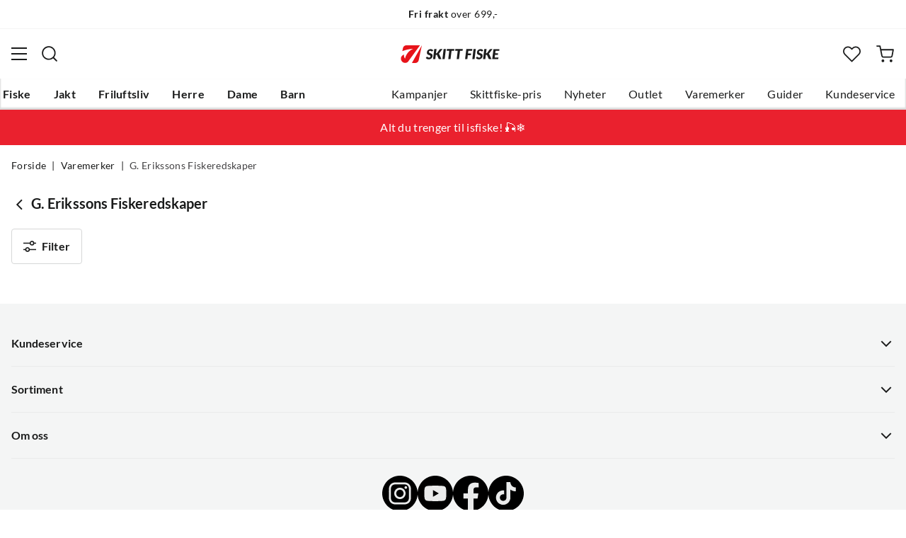

--- FILE ---
content_type: text/html; charset=utf-8
request_url: https://www.skittfiske.no/merker/g-erikssons-fiskeredskaper
body_size: 14176
content:
<!DOCTYPE html><html lang="nb-NO"><head><meta name="viewport" content="width=device-width, initial-scale=1"/><link rel="stylesheet" href="/static/globals.34f4a842d08fdb79adb9.css"/><script>let scriptId = 'GTM-5RGLFMRN';
if(window.location?.hostname && window.location.hostname.indexOf("outfishing") !== -1){scriptId='GTM-PCC37HKZ';}

<!-- Google Tag Manager -->
(function(w,d,s,l,i){w[l]=w[l]||[];w[l].push({'gtm.start':
new Date().getTime(),event:'gtm.js'});var f=d.getElementsByTagName(s)[0],
j=d.createElement(s),dl=l!='dataLayer'?'&l='+l:'';j.async=true;j.src=
'https://www.googletagmanager.com/gtm.js?id='+i+dl;f.parentNode.insertBefore(j,f);
})(window,document,'script','dataLayer',scriptId);
<!-- End Google Tag Manager --></script><meta name="theme-color" content="#000"/><title>G. Erikssons Fiskeredskaper — Alt til jakt og fiske</title><meta data-excite="true" property="og:title" content="G. Erikssons Fiskeredskaper — Alt til jakt og fiske"/><meta data-excite="true" name="robots" content="index,follow"/><meta data-excite="true" property="og:type" content="website"/><meta data-excite="true" name="description" content="Se utvalget av G. Erikssons Fiskeredskaper på Skittfiske.no. Vi tilbyr rask levering, fri frakt over 699,- og fri retur. Kjøp G. Erikssons Fiskeredskaper hos Skittfiske.no i dag!"/><meta data-excite="true" property="og:description" content="Se utvalget av G. Erikssons Fiskeredskaper på Skittfiske.no. Vi tilbyr rask levering, fri frakt over 699,- og fri retur. Kjøp G. Erikssons Fiskeredskaper hos Skittfiske.no i dag!"/><link rel="canonical" href="https://www.skittfiske.no/merker/g-erikssons-fiskeredskaper" data-excite="true"/><link rel="og:url" href="https://www.skittfiske.no/merker/g-erikssons-fiskeredskaper" data-excite="true"/><link rel="manifest" href="/webappmanifest"/></head><body><script>document.addEventListener('load',function(e) {  if (e.target instanceof HTMLImageElement){ e.target.style.opacity = '1'}},{ capture: true });</script><noscript><style>img {opacity: 1!important;}</style></noscript><div><!-- Google Tag Manager (noscript) -->
<noscript><iframe src="https://www.googletagmanager.com/ns.html?id=GTM-5RGLFMRN"
height="0" width="0" style="display:none;visibility:hidden"></iframe></noscript>
<!-- End Google Tag Manager (noscript) --> </div><div id="container"><style data-glitz="">.a{flex-direction:column;-webkit-box-orient:vertical;-webkit-box-direction:normal}.b{min-height:100vh}.c{display:-webkit-box;display:-moz-box;display:-ms-flexbox;display:-webkit-flex;display:flex}.d{margin-bottom:0}.e{margin-top:0}.f{margin-right:0}.g{margin-left:0}.h{padding-bottom:0}.i{padding-top:0}.j{padding-right:0}.k{padding-left:0}</style><div class="a b c d e f g h i j k"><style data-glitz="">.l{position:relative}.m{border-bottom-width:1px}.n{border-bottom-color:#F4F5F5}.o{border-bottom-style:solid}.p{background-color:#fff}.q{z-index:6}</style><div class="l m n o p q"><style data-glitz="">.r{height:40px}.s{justify-content:flex-end;-webkit-box-pack:end}.x{margin-right:auto}.y{margin-left:auto}.z{width:1368px}.a0{max-width:100%}@media (max-width: 1368 + 80px) and (min-width: 1280px){.v{padding-right:40px}.w{padding-left:40px}}@media (max-width: 1280px){.t{padding-right:12px}.u{padding-left:12px}}</style><div class="r l s c t u v w x y z a0"><style data-glitz="">.a1{font-weight:400}.a2{transform:translate(-50%, -50%)}.a3{top:50%}.a4{left:50%}.a5{position:absolute}</style><div class="a1 c a2 a3 a4 a5"><style data-glitz="">.a7{margin-right:48px}.a8{height:inherit}.a9{justify-content:center;-webkit-box-pack:center}.aa{align-items:center;-webkit-box-align:center}.a6:last-child{margin-right:0}</style><div class="a6 a7 a8 a9 aa c"><style data-glitz="">.ab{white-space:nowrap}.ac{font-size:14px}.ae{line-height:1.61803399}@media (max-width: 1280px){.af{margin-bottom:20px}}</style><p class="ab ac d ae af"><style data-glitz="">.ag{font-weight:bold}</style><span class="ag">Fri frakt</span> over 699,-</p></div><div class="a6 a7 a8 a9 aa c"><p class="ab ac d ae af"><span class="ag">100 dagers</span> åpent kjøp*</p></div><div class="a6 a7 a8 a9 aa c"><p class="ab ac d ae af"><span class="ag">14 dagers</span> fri retur</p></div></div><style data-glitz="">.aj{text-transform:none}.ak{cursor:pointer}.al{border-radius:4px}.am{font-weight:600}.an{letter-spacing:0.01em}.ao{display:-webkit-inline-box;display:-moz-inline-box;display:-ms-inline-flexbox;display:-webkit-inline-flex;display:inline-flex}.au{border-bottom-color:transparent}.av{border-top-style:solid}.aw{border-top-color:transparent}.ax{border-top-width:1px}.ay{border-right-style:solid}.az{border-right-color:transparent}.b0{border-right-width:1px}.b1{border-left-style:solid}.b2{border-left-color:transparent}.b3{border-left-width:1px}.b4{color:inherit}.b5{background-color:transparent}.b6{transition-timing-function:ease-out}.b7{transition-duration:200ms}.b8{transition-property:color, background, opacity, border;-webkit-transition-property:color, background, opacity, border;-moz-transition-property:color, background, opacity, border}.be{user-select:none;-webkit-user-select:none;-ms-user-select:none}.bf{font-variant:inherit}.bg{font-style:inherit}.b9:focus-visible:focus-within{outline-color:#3C8DBC}.ba:focus-visible{outline-offset:4px}.bb:focus-visible{outline-style:solid}.bc:focus-visible{outline-width:2px}.bd:focus{outline-style:none}@media (hover: hover){.ai:hover{background-color:inherit}.ap:hover{border-bottom-color:transparent}.aq:hover{border-top-color:transparent}.ar:hover{border-right-color:transparent}.as:hover{border-left-color:transparent}.at:hover{color:inherit}}@media (min-width: 1281px){.ah{justify-self:flex-end}}</style><button type="button" class="ab h i j k ac ah ai aj ak al am an aa a9 ao ap aq ar as at o au m av aw ax ay az b0 b1 b2 b3 b4 b5 b6 b7 b8 b9 ba bb bc bd be bf bg"><style data-glitz="">.bh{flex-shrink:0}.bi{height:14px}.bj{width:14px}.bk{margin-right:6px}.bl{display:inline-block}</style><svg xmlns="http://www.w3.org/2000/svg" fill="none" viewBox="0 0 24 24" class="bh ak bi bj bk bl"><path fill="#F0F0F0" d="M12 24a12 12 0 100-24 12 12 0 000 24z"></path><path fill="#D80027" d="M.41 15.13c.7 2.58 2.23 4.8 4.29 6.39v-6.39H.4zm10.55 8.82a12 12 0 0012.63-8.82H10.96v8.82zM23.59 8.87A12 12 0 0010.96.05v8.82h12.63zM4.7 2.48A12.01 12.01 0 00.4 8.87h4.3v-6.4z"></path><path fill="#0052B4" d="M23.9 10.43H9.4V.3C8.27.53 7.22.93 6.25 1.46v8.97H.1a12.1 12.1 0 000 3.14h6.16v8.97c.97.53 2.02.93 3.13 1.17V13.57h14.5a12.12 12.12 0 000-3.14z"></path></svg><style data-glitz="">.bm{margin-right:2px}</style><span class="bm">NO</span><svg width="1.5em" height="1.5em" viewBox="0 0 24 24" fill="none" stroke="currentColor" stroke-linecap="square" stroke-miterlimit="10" stroke-width="2" class="ac"><path d="M18 9.75l-6 6-6-6"></path></svg></button></div></div><style data-glitz="">.bn{box-shadow:0px 2px 6px rgba(0, 0, 0, 0.04)}.bo{width:100%}.bp{top:0}.bq{position:-webkit-sticky;position:sticky}.br{height:126px}.bs{align-items:inherit;-webkit-box-align:inherit}</style><header class="bn bo q p bp bq br bs a"><style data-glitz="">.bt{grid-template-columns:1fr 5fr 1fr;-ms-grid-columns:1fr 5fr 1fr}.bu{display:-ms-grid;display:grid}@media (max-width: 1280px){.bw{padding-right:16px}.bx{padding-left:16px}}@media (min-width: 1281px){.bv{height:88px}}</style><div class="l aa bt bu bv bw bx v w x y z a0"><style data-glitz="">.by:visited{color:inherit}.bz:hover{color:inherit}.c0:hover{text-decoration:underline}</style><a aria-label="Gå til forsiden" class="a9 c by bz c0 b4" data-spa-link="true" href="/"><style data-glitz="">.c1{width:auto}.c2{height:100%}.c3{max-height:35px}.c7{transition-timing-function:ease-in}.c8{transition-property:opacity;-webkit-transition-property:opacity;-moz-transition-property:opacity}.c9{opacity:0}@media (max-width: 1280px){.c4{max-height:unset}.c5{height:auto}.c6{width:140px}}</style><img loading="eager" alt="" style="opacity:1" height="41" width="229" src="/assets/contentful/getkuj6dy7e1/3uCE6JnZl3Gm8w5Bo4DG1N/5d2553b082a4985d8ebd86dc048fff28/skittfiskeno-logo-site.svg" class="c1 c2 c3 c4 c5 c6 c7 b7 c8 c9 a0"/></a><div class="a9 c bo"><style data-glitz="">.ca{z-index:5}.cb{flex-basis:auto}.cc{flex-shrink:1}.cd{flex-grow:1;-webkit-box-flex:1}@media (max-width: 1280px){.ce{right:0}.cf{left:0}.cg{top:0}.ch{position:absolute}}@media (min-width: 1281px){.ci{max-width:660px}}</style><div class="ca cb cc cd ce cf cg ch ci"><style data-glitz="">.cj{z-index:1}</style><form action="/sok" class="bo cj l c"><style data-glitz="">.ck{transition-duration:100ms}.cl{transition-timing-function:ease-in-out}.cm{transition-property:border-color;-webkit-transition-property:border-color;-moz-transition-property:border-color}.cn{border-radius:#f6f6f6}.co{height:48px}.cp{background-color:#f6f6f6}.cq{justify-content:space-between;-webkit-box-pack:justify}@media (max-width: 1280px){.cr{margin-right:16px}.cs{margin-top:12px}}</style><div role="combobox" aria-haspopup="listbox" aria-owns="suggestions" aria-expanded="false" class="ck cl cm cn co cp cd aa cq c cr cs"><style data-glitz="">.ct{padding-bottom:8px}.cu{padding-top:8px}.cv{padding-left:16px}.cy{font-size:16px}@media (hover: hover){.cw:hover{background-color:transparent}}@media (max-width: 1280px){.cx{font-size:16px}}</style><button type="submit" tabindex="-1" aria-label="Missing translation for search.searchInput" class="ct cu j cv cw cx aj ak al am an aa a9 ao ap aq ar as at o au m av aw ax ay az b0 b1 b2 b3 b4 b5 cy b6 b7 b8 b9 ba bb bc bd be bf bg"><style data-glitz="">.cz{color:#1A1B1B}.d0{height:20px}.d1{width:20px}.d2{display:block}</style><svg viewBox="0 0 24 24" xmlns="http://www.w3.org/2000/svg" class="cz d0 d1 d2"><path fill-rule="evenodd" clip-rule="evenodd" d="M2.2 10.8a8.6 8.6 0 1114.962 5.785.996.996 0 00-.576.577A8.6 8.6 0 012.2 10.8zm15.354 8.168A10.557 10.557 0 0110.8 21.4C4.945 21.4.2 16.653.2 10.8.2 4.945 4.945.2 10.8.2c5.854 0 10.6 4.746 10.6 10.6 0 2.567-.912 4.921-2.43 6.755l4.538 4.538a1 1 0 11-1.415 1.415l-4.538-4.539z" fill="currentColor"></path></svg></button><style data-glitz="">.d3{padding-left:10px}.d6{background-color:inherit}.dc{border-bottom-style:none}.dd{border-top-style:none}.de{border-right-style:none}.df{border-left-style:none}.d4:focus::placeholder{color:#434244}.d5::placeholder{color:#434244}.d8:focus{border-bottom-style:none}.d9:focus{border-top-style:none}.da:focus{border-right-style:none}.db:focus{border-left-style:none}@media (max-width: 1280px){.d7::placeholder{color:#434244}}</style><input role="searchbox" aria-label="Søk etter merke eller produkt" aria-autocomplete="list" aria-controls="suggestions" name="q" autoComplete="off" placeholder="Søk etter merke eller produkt" class="d3 d4 d5 d6 bo d7 bd d8 d9 da db dc dd de df" value=""/></div><style data-glitz="">.dg{box-shadow:none}.dl{column-gap:12px}.dm{overflow-y:auto}.dn{-webkit-overflow-scrolling:touch}@media (max-width: 1280px){.do{border-radius:0}.dp{width:100vw}.dq{max-height:100vh}.dr{flex-direction:column;-webkit-box-orient:vertical;-webkit-box-direction:normal}}@media (min-width: 1281px){.dh{padding-bottom:0}.di{padding-top:0}.dj{padding-right:0}.dk{padding-left:0}.ds{position:absolute}.dt{left:-30px}.du{top:-30px}.dv{width:calc(100% + 60px)}}</style><div class="d e f g h i j k dg dh di dj dk ca dl al p a c dm dn do dp dq dr ds dt du dv"></div></form></div></div><div class="s aa c"><style data-glitz="">.dw{padding-bottom:12px}.dx{padding-top:12px}.dy{padding-right:12px}.dz{padding-left:12px}.e5{text-decoration:none}.e4:hover{text-decoration:none}@media (max-width: 1280px){.e0{padding-bottom:10px}.e1{padding-top:10px}.e2{padding-right:10px}.e3{padding-left:10px}}</style><a aria-label=" " class="dw dx dy dz e0 e1 e2 e3 aa a c ak ai b9 ba bb bc aj al am an a9 ap aq ar as at o au m av aw ax ay az b0 b1 b2 b3 b4 b5 cy b6 b7 b8 bz e4 e5" data-spa-link="true" href=""><style data-glitz="">.e6{stroke-width:2px}.e7{height:29px}.e8{width:29px}</style><svg viewBox="0 0 28 28" fill="none" xmlns="http://www.w3.org/2000/svg" stroke="currentColor" stroke-linecap="round" stroke-linejoin="round" class="e6 e7 e8 d2"><path d="M23.333 24.5v-2.333a4.667 4.667 0 00-4.666-4.667H9.333a4.667 4.667 0 00-4.666 4.667V24.5M14 12.833A4.667 4.667 0 1014 3.5a4.667 4.667 0 000 9.333z"></path></svg></a><button aria-label=" Favoritter" aria-expanded="false" title=" Favoritter" type="button" class="l dw dx dy dz e0 e1 e2 e3 aa a c ak ai aj al am an a9 ap aq ar as at o au m av aw ax ay az b0 b1 b2 b3 b4 b5 cy b6 b7 b8 b9 ba bb bc bd be bf bg"><style data-glitz="">.e9{height:25px}.ea{width:25px}@media (min-width: 1281px){.eb{height:27px}.ec{width:27px}}</style><svg viewBox="0 0 28 26" fill="none" xmlns="http://www.w3.org/2000/svg" class="e6 e9 ea eb ec d2"><path d="M3.007 3.627a6.84 6.84 0 014.838-2.013 6.816 6.816 0 014.839 2.013l1.318 1.324 1.319-1.324a6.829 6.829 0 014.838-2.013c1.815 0 3.556.724 4.839 2.013a6.886 6.886 0 012.004 4.859c0 1.822-.721 3.57-2.004 4.859l-1.319 1.324-9.677 9.717-9.677-9.717-1.318-1.324a6.87 6.87 0 01-2.005-4.86 6.895 6.895 0 012.005-4.858v0z" stroke="currentColor" stroke-linecap="round" stroke-linejoin="round"></path></svg></button><button aria-label=" " title="Handlekurv" aria-expanded="false" type="button" class="l dw dx dy dz ai e0 e1 e2 e3 aj ak al am an aa a9 ao ap aq ar as at o au m av aw ax ay az b0 b1 b2 b3 b4 b5 cy b6 b7 b8 b9 ba bb bc bd be bf bg"><svg viewBox="0 0 28 28" fill="none" xmlns="http://www.w3.org/2000/svg" class="e6 e9 ea eb ec d2"><path d="M10.5 25.667a1.167 1.167 0 100-2.334 1.167 1.167 0 000 2.334zM23.333 25.667a1.167 1.167 0 100-2.334 1.167 1.167 0 000 2.334zM1.167 1.167h4.666L8.96 16.788a2.333 2.333 0 002.333 1.878h11.34a2.333 2.333 0 002.334-1.878L26.833 7H7" stroke="currentColor" stroke-linecap="round" stroke-linejoin="round"></path></svg></button></div></div><div><style data-glitz="">.ed{flex-direction:row;-webkit-box-orient:horizontal;-webkit-box-direction:normal}.ee{height:38px}</style><nav class="cq ed c ee bw bx v w x y z a0"><style data-glitz="">.ef{list-style:none}</style><ul class="ed c ef h i j k d e f g"><style data-glitz="">.eh{padding-right:16px}.ei{overflow:hidden}.ej{align-items:flex-start;-webkit-box-align:start}.eg:first-child:not(:only-child){padding-left:0}</style><li class="eg am aj eh cv ei a9 ej c"><style data-glitz="">.ek:focus{text-decoration:none}.el:hover{color:#E7131A}</style><a aria-haspopup="true" aria-expanded="false" aria-owns="FiskeMenu" class="ek el e4 l c2 e5 by b4 b9 ba bb bc" data-spa-link="true" href="/fiske">Fiske</a></li><li class="eg am aj eh cv ei a9 ej c"><a aria-haspopup="true" aria-expanded="false" aria-owns="JaktMenu" class="ek el e4 l c2 e5 by b4 b9 ba bb bc" data-spa-link="true" href="/jakt">Jakt</a></li><li class="eg am aj eh cv ei a9 ej c"><a aria-haspopup="true" aria-expanded="false" aria-owns="FriluftslivMenu" class="ek el e4 l c2 e5 by b4 b9 ba bb bc" data-spa-link="true" href="/friluftsliv">Friluftsliv</a></li><li class="eg am aj eh cv ei a9 ej c"><a aria-haspopup="true" aria-expanded="false" aria-owns="HerreMenu" class="ek el e4 l c2 e5 by b4 b9 ba bb bc" data-spa-link="true" href="/herre">Herre</a></li><li class="eg am aj eh cv ei a9 ej c"><a aria-haspopup="true" aria-expanded="false" aria-owns="DameMenu" class="ek el e4 l c2 e5 by b4 b9 ba bb bc" data-spa-link="true" href="/dame">Dame</a></li><li class="eg am aj eh cv ei a9 ej c"><a aria-haspopup="true" aria-expanded="false" aria-owns="BarnMenu" class="ek el e4 l c2 e5 by b4 b9 ba bb bc" data-spa-link="true" href="/barn">Barn</a></li></ul><ul class="ed c"><li class="aj eh cv ei a9 ej c"><a class="ek el e4 l c2 e5 by b4 b9 ba bb bc" data-spa-link="true" href="/kampanjer">Kampanjer</a></li><li class="aj eh cv ei a9 ej c"><a class="ek el e4 l c2 e5 by b4 b9 ba bb bc" data-spa-link="true" href="/sider/skittfiske-pris">Skittfiske-pris</a></li><li class="aj eh cv ei a9 ej c"><a class="ek el e4 l c2 e5 by b4 b9 ba bb bc" data-spa-link="true" href="/nyheter">Nyheter</a></li><li class="aj eh cv ei a9 ej c"><a class="ek el e4 l c2 e5 by b4 b9 ba bb bc" data-spa-link="true" href="/kampanjer/outlet">Outlet</a></li><li class="aj eh cv ei a9 ej c"><a class="ek el e4 l c2 e5 by b4 b9 ba bb bc" data-spa-link="true" href="/varemerker">Varemerker</a></li><li class="aj eh cv ei a9 ej c"><a class="ek el e4 l c2 e5 by b4 b9 ba bb bc" data-spa-link="true" href="/guider">Guider</a></li><li class="aj eh cv ei a9 ej c"><a class="ek el e4 l c2 e5 by b4 b9 ba bb bc" data-spa-link="true" href="/faq">Kundeservice</a></li></ul></nav><div></div></div></header><style data-glitz="">.em{color:#ffffff}.en{background-color:#ea212e}</style><div class="em en"><div class="x y z a0"><style data-glitz="">.eo{padding-bottom:14px}.ep{padding-top:14px}.eq{padding-right:8px}.er{padding-left:8px}</style><a class="d2 eo ep eq er by bz e4 e5 b4 b9 ba bb bc" data-spa-link="true" href="/aktiviteter/isfiske"><style data-glitz="">.es{line-height:22px}@media (max-width: 1280px){.et{margin-bottom:0}}</style><p style="text-align:center" class="es d et">Alt du trenger til isfiske! 🎣❄️</p></a></div></div><main class="cd c2"><div><style data-glitz="">.eu{padding-bottom:16px}.ev{padding-top:16px}.ew{overflow-y:hidden}.ex{overflow-x:auto}.ey{min-height:56px}</style><div class="eu ev ew ex ab ey bw bx v w x y z a0"><nav><style data-glitz="">.f5{word-break:break-all}.ez:last-child:after{content:""}.f0:last-child{color:#434244}.f1:last-child{font-weight:normal}.f2:after{margin-right:8px}.f3:after{margin-left:8px}.f4:after{content:"|"}</style><span class="ez f0 f1 f2 f3 f4 f5 aj cz ac"><a class="ab e5 b9 ba bb bc by bz c0 b4" data-spa-link="true" href="/">Forside</a></span><span class="ez f0 f1 f2 f3 f4 f5 aj cz ac"><a class="ab e5 b9 ba bb bc by bz c0 b4" data-spa-link="true" href="/merker">Varemerker</a></span><span class="ez f0 f1 f2 f3 f4 f5 aj cz ac">G. Erikssons Fiskeredskaper</span></nav></div><style data-glitz="">.f6{margin-bottom:32px}@media (min-width: 1281px){.f7{margin-bottom:48px}}</style><div data-scroll-id="product-listing" class="f6 a c f7"><div class="bw bx v w x y z a0"><style data-glitz="">.f8{margin-bottom:16px}.f9{margin-top:8px}@media (min-width: 1281px){.fa{margin-bottom:20px}.fb{margin-top:16px}}</style><div class="f8 f9 aa c fa fb"><a aria-label="Gå tilbake til undefined" class="by bz e4 e5 b4" data-spa-link="true" href=""><style data-glitz="">.fc{margin-right:4px}.ff{transform:rotate(90deg)}@media (min-width: 1281px){.fd{margin-right:8px}.fe{font-size:18px}}</style><svg width="1.5em" height="1.5em" viewBox="0 0 24 24" fill="none" stroke="currentColor" stroke-linecap="square" stroke-miterlimit="10" stroke-width="2" class="fc fd fe ff"><path d="M18 9.75l-6 6-6-6"></path></svg></a><style data-glitz="">.fg{font-size:20px}@media (min-width: 1281px){.fh{font-size:28px}}</style><h1 class="fg d fh">G. Erikssons Fiskeredskaper<!-- --> <!-- --> </h1></div></div><style data-glitz="">.fi{margin-bottom:24px}@media (min-width: 1281px){.fj{margin-bottom:40px}}</style><div class="fi a c fj bw bx v w x y z a0"><div><style data-glitz="">.fk{padding-right:20px}.fl{padding-left:20px}.fs{border-bottom-color:#D6D7D7}.ft{border-top-color:#D6D7D7}.fu{border-right-color:#D6D7D7}.fv{border-left-color:#D6D7D7}@media (hover: hover){.fm:hover{border-bottom-color:#D6D7D7}.fn:hover{border-top-color:#D6D7D7}.fo:hover{border-right-color:#D6D7D7}.fp:hover{border-left-color:#D6D7D7}.fq:hover{background-color:#F4F5F5}.fr:hover{color:#1A1B1B}}</style><button type="button" class="fk fl aa c am cy bw bx aj ak al an a9 fm fn fo fp fq fr o fs m av ft ax ay fu b0 b1 fv b3 cz p dw dx b6 b7 b8 b9 ba bb bc bd be bf bg"><style data-glitz="">.fw{height:18px}.fx{width:18px}.fy{margin-right:8px}</style><svg xmlns="http://www.w3.org/2000/svg" viewBox="0 0 19.799 17.126" class="fw fx fy d2"><path fill="none" stroke="currentColor" stroke-miterlimit="10" stroke-width="1.8" d="M16.045 3.65h3.754M0 3.65h10.545"></path><circle cx="13.358" cy="3.65" r="2.75" fill="none" stroke="currentColor" stroke-miterlimit="10" stroke-width="1.8"></circle><path fill="none" stroke="currentColor" stroke-miterlimit="10" stroke-width="1.8" d="M3.754 13.476H0M19.799 13.476H9.254"></path><circle cx="6.441" cy="13.476" r="2.75" fill="none" stroke="currentColor" stroke-miterlimit="10" stroke-width="1.8"></circle></svg>Filter</button></div></div></div></div></main><!--$--><style data-glitz="">.fz{background-color:#F4F5F5}.g0{ contain-intrinsic-size:600px}.g1{content-visibility:auto}</style><div class="fz g0 g1"><footer style="display:contents"><div class="cz bw bx v w"><style data-glitz="">.g2{border-bottom-color:#EAEBEB}.g3{padding-bottom:24px}.g4{padding-top:24px}@media (min-width: 1281px){.g5{padding-bottom:56px}.g6{padding-top:56px}}</style><div class="g2 m o g3 g4 a c g5 g6 x y z a0"><style data-glitz="">.g7{grid-template-columns:1fr;-ms-grid-columns:1fr}@media (min-width: 1281px){.g8{gap:56px}.g9{grid-template-columns:1fr 1fr 1fr 1fr 1fr;-ms-grid-columns:1fr 1fr 1fr 1fr 1fr}}</style><div class="g7 bu g8 g9"><div><style data-glitz="">.ga{margin-bottom:8px}.gb{font-weight:700}.gc{font-size:18px}</style><h3 class="ga gb gc">Kundeservice</h3><ul class="ga ef j k"><li><style data-glitz="">@media (min-width: 1281px){.gd{padding-bottom:8px}}</style><a class="e5 d2 eu i gd by bz c0 b4" data-spa-link="true" href="/faq">Kundeservice</a></li><li><a class="e5 d2 eu i gd by bz c0 b4" data-spa-link="true" href="/guider">Guider</a></li><li><a class="e5 d2 eu i gd by bz c0 b4" data-spa-link="true" href="/faq/hentepunkt-sandefjord">Hentepunkt i Sandefjord</a></li><li><a class="e5 d2 eu i gd by bz c0 b4" data-spa-link="true" href="/gavekort-balanse">Sjekk saldo på gavekort</a></li></ul><style data-glitz="">@media (max-width: 1280px){.ge{border-bottom-color:#EAEBEB}.gf{border-bottom-width:1px}.gg{border-bottom-style:solid}}</style><div class="ge gf gg"></div></div><div><h3 class="ga gb gc">Sortiment</h3><ul class="ga ef j k"><li><a class="e5 d2 eu i gd by bz c0 b4" data-spa-link="true" href="/nyheter">Nyheter</a></li><li><a class="e5 d2 eu i gd by bz c0 b4" href="https://www.skittfiske.no/gavekort_sf/gavekort">Gavekort</a></li><li><a class="e5 d2 eu i gd by bz c0 b4" data-spa-link="true" href="/kampanjer">Kampanjer</a></li></ul><div class="ge gf gg"></div></div><div><h3 class="ga gb gc">Om oss</h3><ul class="ga ef j k"><li><a class="e5 d2 eu i gd by bz c0 b4" data-spa-link="true" href="/om-skittfiske">Om Skitt Fiske</a></li><li><a rel="nofollow" target="_blank" class="e5 d2 eu i gd by bz c0 b4" href="https://jobb.fjellsport.no/">Ledige stillinger</a></li><li><a class="e5 d2 eu i gd by bz c0 b4" data-spa-link="true" href="/butikken">Butikken</a></li><li><a class="e5 d2 eu i gd by bz c0 b4" data-spa-link="true" href="/guider/fiske/operasjon-goksjo">Operasjon Goksjø</a></li><li><a class="e5 d2 eu i gd by bz c0 b4" data-spa-link="true" href="/baerekraft">Bærekraft</a></li><li><a class="e5 d2 eu i gd by bz c0 b4" data-spa-link="true" href="/apenhet">Åpenhet</a></li><li><a class="e5 d2 eu i gd by bz c0 b4" data-spa-link="true" href="/kundeklubb">Kundeklubb</a></li><li><a class="e5 d2 eu i gd by bz c0 b4" data-spa-link="true" href="/kundeklubb/medlemsvilkar">Medlemsvilkår</a></li></ul><div class="ge gf gg"></div></div><div><h3 class="f8 gb gc">Følg oss</h3><style data-glitz="">.gh{row-gap:12px}.gi{flex-wrap:wrap;-webkit-box-lines:multiple}@media (max-width: 1280px){.gj{padding-top:24px}}@media (min-width: 1281px){.gk{justify-content:start;-webkit-box-pack:start}}</style><div class="gh dl gi c aa a9 gj gk"><style data-glitz="">.gl{border-radius:50%}.gm{background-color:#EAEBEB}.gn{height:50px}.go{width:50px}</style><a rel="nofollow" target="_blank" class="aa a9 c gl gm gn go by bz c0 b4" href="https://www.instagram.com/skittfiskeno/"><style data-glitz="">.gp{height:auto}</style><img alt="" height="512" width="512" src="/assets/contentful/getkuj6dy7e1/733LCCUAWQA53w3uXqdkhX/3cd54f682f57eae63c275535fa73e6cd/instagram_logo_icon.svg" class="c7 b7 c8 c9 gp a0"/></a><a rel="nofollow" target="_blank" class="aa a9 c gl gm gn go by bz c0 b4" href="https://www.youtube.com/@skittfiske"><img loading="lazy" alt="" height="512" width="512" src="/assets/contentful/getkuj6dy7e1/52XDtwvA2yGh003FzXFi2p/d66d13b7a06f263bbaad8c5df105092b/youtuble_logo_icon.svg" class="c7 b7 c8 c9 gp a0"/></a><a rel="nofollow" target="_blank" class="aa a9 c gl gm gn go by bz c0 b4" href="https://www.facebook.com/SkittFiske"><img loading="lazy" alt="" height="512" width="512" src="/assets/contentful/getkuj6dy7e1/5eTZA9pcTPLhgboXdpmjML/f020c33c2aa920aaedef58de35966fdd/facebook_logo_icon.svg" class="c7 b7 c8 c9 gp a0"/></a><a rel="nofollow" target="_blank" class="aa a9 c gl gm gn go by bz c0 b4" href="https://www.tiktok.com/@skittfiske.no"><img loading="lazy" alt="" height="800" width="800" src="/assets/contentful/getkuj6dy7e1/3Uf1hmoDYOR0zqgloEVR2A/a9baefcc8512af47590b06bd346decd9/tiktok_logo_icon.svg" class="c7 b7 c8 c9 gp a0"/></a></div></div></div></div><style data-glitz="">.gq{row-gap:20px}.gr{column-gap:20px}@media (min-width: 1281px){.gs{justify-content:center;-webkit-box-pack:center}}</style><div class="g2 m o g3 g4 gq gr gi c aa a9 gs x y z a0"><a class="by bz c0 b4" data-spa-link="true" href=""><style data-glitz="">.gt{height:70px}</style><img alt="" height="237" width="608" srcSet="/assets/contentful/getkuj6dy7e1/h3zPGhMlGGz5S30N6Sl7o/04f12c0900cd8d85af78186aa34a95d7/Prisjakt-aretsbutikk3-259473325_scaled_640.png?preset=medium 960w,/assets/contentful/getkuj6dy7e1/h3zPGhMlGGz5S30N6Sl7o/04f12c0900cd8d85af78186aa34a95d7/Prisjakt-aretsbutikk3-259473325_scaled_640.png?preset=medium&amp;dpr=1.5 1440w,/assets/contentful/getkuj6dy7e1/h3zPGhMlGGz5S30N6Sl7o/04f12c0900cd8d85af78186aa34a95d7/Prisjakt-aretsbutikk3-259473325_scaled_640.png?preset=medium&amp;dpr=2 1920w" src="/assets/contentful/getkuj6dy7e1/h3zPGhMlGGz5S30N6Sl7o/04f12c0900cd8d85af78186aa34a95d7/Prisjakt-aretsbutikk3-259473325_scaled_640.png?preset=medium&amp;dpr=2" class="c1 gt c7 b7 c8 c9 a0"/></a></div></div><style data-glitz="">.gu{color:#989C9B}</style><div class="ac gu fz bw bx v w"><style data-glitz="">.gv{padding-bottom:32px}.gw{padding-top:32px}@media (max-width: 1280px){.gx{padding-bottom:20px}.gy{padding-top:20px}}</style><div class="gv gw aa cq c gx gy dr x y z a0"><style data-glitz="">@media (max-width: 1280px){.gz{width:100%}.h0{align-items:center;-webkit-box-align:center}.h1{display:-webkit-box;display:-moz-box;display:-ms-flexbox;display:-webkit-flex;display:flex}}</style><div class="gz af gx ge gf gg h0 dr h1">© <!-- -->2026<!-- --> </div><style data-glitz="">.h2{column-gap:24px}@media (max-width: 1280px){.h3{row-gap:2px}.h4{column-gap:16px}.h5{justify-content:center;-webkit-box-pack:center}}</style><div class="h2 ed gi aa c h3 h4 h5"><style data-glitz="">.h6:visited{color:#989C9B}</style><a title="Personvernerklæring" class="h6 e5 bz c0 b4" data-spa-link="true" href="/faq/personvern">Personvernerklæring</a><a title="Kjøpsvilkår" class="h6 e5 bz c0 b4" data-spa-link="true" href="/faq/terms">Kjøpsvilkår</a><a title="Cookies" class="h6 e5 bz c0 b4" data-spa-link="true" href="/cookies">Cookies</a></div></div></div></footer></div><!--/$--></div></div><script>window.DEVICE_WIDTH_MATCHES = [[null,768,false],[769,1280,false],[1281,1920,true]]</script><script type="application/ld+json">[{"@type":"BreadcrumbList","itemListElement":[{"@type":"ListItem","position":1,"item":"https://www.skittfiske.no/merker","name":"Varemerker"},{"@type":"ListItem","position":2,"name":"G. Erikssons Fiskeredskaper"}],"@context":"http://schema.org/"}]</script><script>window._ect = {};
window.DD_POST = false
window.CURRENT_VERSION = '20.14.0';
window.CURRENT_API_VERSION = '0.0.0.0';
window.INITIAL_DATA = JSON.parse('{"page":{"departmentFacet":[],"products":[],"facets":[],"selectedFacets":[],"pagination":{"total":0,"currentPage":1,"pageCount":0},"sortOptions":[{"value":"Relevance","text":"Mest relevant"},{"value":"New","text":"Siste nyheter"},{"value":"PriceDesc","text":"Pris høy-lav"},{"value":"Price","text":"Pris lav-høy"},{"value":"Discount","text":"Mest rabatt"}],"description":[],"noProductsInformation":{"noProductsAvailableContent":[]},"shouldCache":true,"page":{"description":[],"seoDescription":[],"contactInfo":[],"name":"G. Erikssons Fiskeredskaper"},"trackingPageType":"BrandPage","breadcrumbs":{"segments":[{"name":"Varemerker","url":"/merker"},{"name":"G. Erikssons Fiskeredskaper","url":"/merker/g-erikssons-fiskeredskaper"}]},"breadcrumbJsonLd":{"@type":"BreadcrumbList","itemListElement":[{"@type":"ListItem","position":1,"item":"https://www.skittfiske.no/merker","name":"Varemerker"},{"@type":"ListItem","position":2,"name":"G. Erikssons Fiskeredskaper"}],"@context":"http://schema.org/"},"metaInfo":{"title":"G. Erikssons Fiskeredskaper — Alt til jakt og fiske","canonicalUrl":"https://www.skittfiske.no/merker/g-erikssons-fiskeredskaper","openGraphUrl":"https://www.skittfiske.no/merker/g-erikssons-fiskeredskaper","elements":{"og:title":{"value":"G. Erikssons Fiskeredskaper — Alt til jakt og fiske","type":"property"},"robots":{"value":"index,follow","type":"name"},"og:type":{"value":"website","type":"property"},"description":{"value":"Se utvalget av G. Erikssons Fiskeredskaper på Skittfiske.no. Vi tilbyr rask levering, fri frakt over 699,- og fri retur. Kjøp G. Erikssons Fiskeredskaper hos Skittfiske.no i dag!","type":"name"},"og:description":{"value":"Se utvalget av G. Erikssons Fiskeredskaper på Skittfiske.no. Vi tilbyr rask levering, fri frakt over 699,- og fri retur. Kjøp G. Erikssons Fiskeredskaper hos Skittfiske.no i dag!","type":"property"}}},"jsonLd":[],"cache":"full","componentName":"Excite.ContentApi.Pages.Brand.BrandPageApiModel","url":"/merker/g-erikssons-fiskeredskaper"},"dynamicData":[{"data":{"memberSignUpContent":[{"tagName":"h2","children":["Bli medlem!"]},"\\n",{"tagName":"p","children":["Få informasjon om nyheter, kampanjer og nyttige guider."]}],"awards":[{"icon":{"width":608,"height":237,"alt":"","url":"/assets/contentful/getkuj6dy7e1/h3zPGhMlGGz5S30N6Sl7o/04f12c0900cd8d85af78186aa34a95d7/Prisjakt-aretsbutikk3-259473325_scaled_640.png"}}],"socialMediaHeading":"Følg oss","socialMedia":[{"path":"https://www.instagram.com/skittfiskeno/","target":"_blank","rel":"nofollow","icon":{"width":512,"height":512,"alt":"","url":"/assets/contentful/getkuj6dy7e1/733LCCUAWQA53w3uXqdkhX/3cd54f682f57eae63c275535fa73e6cd/instagram_logo_icon.svg"}},{"path":"https://www.youtube.com/@skittfiske","target":"_blank","rel":"nofollow","icon":{"width":512,"height":512,"alt":"","url":"/assets/contentful/getkuj6dy7e1/52XDtwvA2yGh003FzXFi2p/d66d13b7a06f263bbaad8c5df105092b/youtuble_logo_icon.svg"}},{"path":"https://www.facebook.com/SkittFiske","target":"_blank","rel":"nofollow","icon":{"width":512,"height":512,"alt":"","url":"/assets/contentful/getkuj6dy7e1/5eTZA9pcTPLhgboXdpmjML/f020c33c2aa920aaedef58de35966fdd/facebook_logo_icon.svg"}},{"path":"https://www.tiktok.com/@skittfiske.no","target":"_blank","rel":"nofollow","icon":{"width":800,"height":800,"alt":"","url":"/assets/contentful/getkuj6dy7e1/3Uf1hmoDYOR0zqgloEVR2A/a9baefcc8512af47590b06bd346decd9/tiktok_logo_icon.svg"}}],"bottomLinks":[{"to":"/faq/personvern","title":"Personvernerklæring"},{"to":"/faq/terms","title":"Kjøpsvilkår"},{"to":"/cookies","title":"Cookies"}],"linkCollections":[{"title":"Kundeservice","links":[{"to":"/faq","title":"Kundeservice"},{"to":"/guider","title":"Guider"},{"to":"/faq/hentepunkt-sandefjord","title":"Hentepunkt i Sandefjord"},{"to":"/gavekort-balanse","title":"Sjekk saldo på gavekort"}]},{"title":"Sortiment","links":[{"to":"/nyheter","title":"Nyheter"},{"to":"https://www.skittfiske.no/gavekort_sf/gavekort","title":"Gavekort"},{"to":"/kampanjer","title":"Kampanjer"}]},{"title":"Om oss","links":[{"to":"/om-skittfiske","title":"Om Skitt Fiske"},{"to":"https://jobb.fjellsport.no/","title":"Ledige stillinger","target":"_blank","rel":"nofollow"},{"to":"/butikken","title":"Butikken"},{"to":"/guider/fiske/operasjon-goksjo","title":"Operasjon Goksjø"},{"to":"/baerekraft","title":"Bærekraft"},{"to":"/apenhet","title":"Åpenhet"},{"to":"/kundeklubb","title":"Kundeklubb"},{"to":"/kundeklubb/medlemsvilkar","title":"Medlemsvilkår"}]}],"paymentMethodLogos":{"scriptUrl":"//osm.klarnaservices.com/lib.js","dataEnvironment":"production","enabled":false}},"type":"Excite.ContentApi.DynamicData.Footer.FooterApiModel,Excite.ContentApi"},{"data":{"checkoutPageUrl":"/kasse","searchPageUrl":"/sok","forgotPasswordPageUrl":"/forgot-password","myPagesStartPageUrl":"/mine-sider","loginPageUrl":"/login","startPageUrl":"/","registrationPageUrl":"/bli-medlem","shoppingListsPageUrl":"/mine-sider/mine-favoritter","shoppingListsSharePageUrl":"/delt-liste","customerServicePageUrl":"","brandPageUrl":""},"type":"Excite.ContentApi.DynamicData.WellknownPagesApiModel,Excite.ContentApi"},{"data":{"primaryLinks":[{"title":"Fiske","primaryPromoBlocks":{"items":[{"title":"Mitt Skitt Fiske","links":[{"to":"/mine-sider","title":"Logg inn"}],"componentName":"Excite.ContentApi.ApiModels.MenuLinkCollectionBlockApiModel","id":"2wnDYfgil7BYbv7ymGVa59"},{"desktopHeight":20,"mobileHeight":10,"name":"Spacer 20 - 10","componentName":"Excite.Core.Contentful.Model.Blocks.SpacerBlock","id":"rcYb073V2D4LCp4JychKx"},{"title":"Akkurat nå! ","links":[{"to":"/aktiviteter/isfiske","title":"Alt til isfiske! "}],"componentName":"Excite.ContentApi.ApiModels.MenuLinkCollectionBlockApiModel","id":"7sctJAhl5kXdXnMkNy72D2"}],"componentName":"Avensia.Excite.Contentful.ContentApi.BlockListApiModel"},"promoBlocks":{"items":[{"title":"Populære merker","links":[{"to":"/merker/kinetic","title":"Kinetic"},{"to":"/merker/abu-garcia","title":"Abu Garcia"},{"to":"/merker/savage-gear","title":"Savage Gear"},{"to":"/merker/shimano","title":"Shimano"},{"to":"/merker/daiwa","title":"Daiwa"}],"componentName":"Excite.ContentApi.ApiModels.MenuLinkCollectionBlockApiModel","id":"5WgTTGwqHmRqnKEHGC75lj"},null,{"title":"Aktuelle kategorier","links":[{"to":"/fiske/fiskestenger/haspelstenger","title":"Haspelstenger"},{"to":"/fiske/fiskesneller/haspelsneller","title":"Haspelsneller"},{"to":"/fiske/vading","title":"Vadere"},{"to":"/fiske/fiskestenger/havfiskestenger","title":"Havfiskestenger"},{"to":"/fiske/oppbevaring/fiskebager","title":"Fiskebager"}],"componentName":"Excite.ContentApi.ApiModels.MenuLinkCollectionBlockApiModel","id":"4Jo171SEX7U4OMCmLlNWZ6"},null],"componentName":"Avensia.Excite.Contentful.ContentApi.BlockListApiModel"},"category":{"url":"/fiske","name":"Fiske","productCount":4359,"currentCategory":false,"subCategories":[{"url":"/fiske/fiskestenger","name":"Fiskestenger","productCount":378,"currentCategory":false,"subCategories":[],"selected":false},{"url":"/fiske/fiskesneller","name":"Fiskesneller","productCount":280,"currentCategory":false,"subCategories":[],"selected":false},{"url":"/fiske/fiskesett","name":"Fiskesett","productCount":161,"currentCategory":false,"subCategories":[],"selected":false},{"url":"/fiske/fiskesnorer","name":"Fiskesnører","productCount":349,"currentCategory":false,"subCategories":[],"selected":false},{"url":"/fiske/i-enden-av-snoret","name":"I enden av snøret","productCount":1590,"currentCategory":false,"subCategories":[],"selected":false},{"url":"/fiske/vading","name":"Vading","productCount":138,"currentCategory":false,"subCategories":[],"selected":false},{"url":"/fiske/stolsekker","name":"Stolsekker","productCount":15,"currentCategory":false,"subCategories":[],"selected":false},{"url":"/fiske/utstyr","name":"Utstyr","productCount":409,"currentCategory":false,"subCategories":[],"selected":false},{"url":"/fiske/fluebinding","name":"Fluebinding","productCount":694,"currentCategory":false,"subCategories":[],"selected":false},{"url":"/fiske/batutstyr","name":"Båtutstyr","productCount":117,"currentCategory":false,"subCategories":[],"selected":false},{"url":"/fiske/bellybater","name":"Bellybåter","productCount":10,"currentCategory":false,"subCategories":[],"selected":false},{"url":"/fiske/solbriller-til-fiske","name":"Solbriller","productCount":118,"currentCategory":false,"subCategories":[],"selected":false},{"url":"/fiske/oppbevaring","name":"Oppbevaring","productCount":219,"currentCategory":false,"subCategories":[],"selected":false},{"url":"/fiske/boker","name":"Bøker","productCount":2,"currentCategory":false,"subCategories":[],"selected":false},{"url":"/fiske/optikk","name":"Optikk","productCount":23,"currentCategory":false,"subCategories":[],"selected":false}],"selected":false}},{"title":"Jakt","primaryPromoBlocks":{"items":[{"title":"Mitt Skitt Fiske","links":[{"to":"/mine-sider","title":"Logg inn"}],"componentName":"Excite.ContentApi.ApiModels.MenuLinkCollectionBlockApiModel","id":"2wnDYfgil7BYbv7ymGVa59"},{"desktopHeight":20,"mobileHeight":10,"name":"Spacer 20 - 10","componentName":"Excite.Core.Contentful.Model.Blocks.SpacerBlock","id":"rcYb073V2D4LCp4JychKx"}],"componentName":"Avensia.Excite.Contentful.ContentApi.BlockListApiModel"},"promoBlocks":{"items":[{"title":"Populære merker","links":[{"to":"/sider/garmin","title":"Garmin"},{"to":"/merker/sordin","title":"Sordin"},{"to":"/merker/zodiac","title":"Zodiac"},{"to":"/merker/tetragun","title":"TetraGun"},{"to":"/merker/non-stop-dogwear","title":"Non-stop Dogwear"}],"componentName":"Excite.ContentApi.ApiModels.MenuLinkCollectionBlockApiModel","id":"6HLOCET3oRayV9bSd9ixRY"},{"title":"Aktuelle kategorier","links":[{"to":"/jakt/skytterutstyr/horselvern","title":"Hørselvern"},{"to":"/jakt/jaktelektronikk/jaktradio","title":"Jaktradio"},{"to":"/jakt/vapenpleie","title":"Våpenpleie"},{"to":"/jakt/hundeutstyr","title":"Hundeutstyr"}],"componentName":"Excite.ContentApi.ApiModels.MenuLinkCollectionBlockApiModel","id":"1awQdrZkQJdzNCE15VIQsL"}],"componentName":"Avensia.Excite.Contentful.ContentApi.BlockListApiModel"},"category":{"url":"/jakt","name":"Jakt","productCount":600,"currentCategory":false,"subCategories":[{"url":"/jakt/jaktoptikk","name":"Jaktoptikk","productCount":52,"currentCategory":false,"subCategories":[],"selected":false},{"url":"/jakt/vapenpleie","name":"Våpenpleie","productCount":61,"currentCategory":false,"subCategories":[],"selected":false},{"url":"/jakt/skytterutstyr","name":"Skytterutstyr","productCount":108,"currentCategory":false,"subCategories":[],"selected":false},{"url":"/jakt/jaktbekledning","name":"Jaktbekledning ","productCount":76,"currentCategory":false,"subCategories":[],"selected":false},{"url":"/jakt/jaktstovler","name":"Jaktstøvler","productCount":26,"currentCategory":false,"subCategories":[],"selected":false},{"url":"/jakt/jakt-sekker","name":"Jaktsekker","productCount":31,"currentCategory":false,"subCategories":[],"selected":false},{"url":"/jakt/jaktelektronikk","name":"Jaktelektronikk","productCount":79,"currentCategory":false,"subCategories":[],"selected":false},{"url":"/jakt/kamuflasje","name":"Kamuflasje","productCount":6,"currentCategory":false,"subCategories":[],"selected":false},{"url":"/jakt/lokkeutstyr","name":"Lokkeutstyr","productCount":28,"currentCategory":false,"subCategories":[],"selected":false},{"url":"/jakt/hundeutstyr","name":"Hundeutstyr","productCount":93,"currentCategory":false,"subCategories":[],"selected":false},{"url":"/jakt/hjemmelading","name":"Hjemmelading","productCount":1,"currentCategory":false,"subCategories":[],"selected":false},{"url":"/jakt/vapendeler","name":"Våpendeler","productCount":2,"currentCategory":false,"subCategories":[],"selected":false},{"url":"/jakt/slakt-og-vilt","name":"Slakt og vilt","productCount":33,"currentCategory":false,"subCategories":[],"selected":false},{"url":"/jakt/kjokkenmaskiner","name":"Kjøkkenmaskiner","productCount":18,"currentCategory":false,"subCategories":[],"selected":false}],"selected":false}},{"title":"Friluftsliv","primaryPromoBlocks":{"items":[{"title":"Mitt Skitt Fiske","links":[{"to":"/mine-sider","title":"Logg inn"}],"componentName":"Excite.ContentApi.ApiModels.MenuLinkCollectionBlockApiModel","id":"2wnDYfgil7BYbv7ymGVa59"},{"desktopHeight":20,"mobileHeight":10,"name":"Spacer 20 - 10","componentName":"Excite.Core.Contentful.Model.Blocks.SpacerBlock","id":"rcYb073V2D4LCp4JychKx"}],"componentName":"Avensia.Excite.Contentful.ContentApi.BlockListApiModel"},"promoBlocks":{"items":[{"title":"Populære merker","links":[{"to":"/merker/urberg","title":"Urberg"},{"to":"/merker/garmin","title":"Garmin"},{"to":"/merker/espegard","title":"Espegard"},{"to":"/merker/oyo","title":"Øyo"},{"to":"/merker/msr","title":"MSR"}],"componentName":"Excite.ContentApi.ApiModels.MenuLinkCollectionBlockApiModel","id":"5874f8zHkTpCm1mzedXjGk"},null,{"title":"Aktuelle kategorier","links":[{"to":"/friluftsliv/turkjokken/stormkjokken-og-brennere","title":"Turkjøkken"},{"to":"/friluftsliv/kniver-og-verktoy","title":"Kniver og økser"},{"to":"/friluftsliv/telt-og-duker","title":"Telt"},{"to":"/friluftsliv/elektronikk/gps--klokker","title":"GPS-klokker"},{"to":"/solbriller","title":"Solbriller"}],"componentName":"Excite.ContentApi.ApiModels.MenuLinkCollectionBlockApiModel","id":"6X1jdcKHAq2hU3MWFOKyLz"},null],"componentName":"Avensia.Excite.Contentful.ContentApi.BlockListApiModel"},"category":{"url":"/friluftsliv","name":"Friluftsliv","productCount":1904,"currentCategory":false,"subCategories":[{"url":"/friluftsliv/ryggsekker","name":"Ryggsekker","productCount":286,"currentCategory":false,"subCategories":[],"selected":false},{"url":"/friluftsliv/telt-og-duker","name":"Telt og duker","productCount":153,"currentCategory":false,"subCategories":[],"selected":false},{"url":"/friluftsliv/turkjokken","name":"Turkjøkken","productCount":430,"currentCategory":false,"subCategories":[],"selected":false},{"url":"/friluftsliv/soveposer-og-liggeunderlag","name":"Soveposer og liggeunderlag","productCount":195,"currentCategory":false,"subCategories":[],"selected":false},{"url":"/friluftsliv/turstoler-og-senger","name":"Turstoler og senger","productCount":88,"currentCategory":false,"subCategories":[],"selected":false},{"url":"/friluftsliv/kart-og-kompass","name":"Kart og kompass","productCount":88,"currentCategory":false,"subCategories":[],"selected":false},{"url":"/friluftsliv/kniver-og-verktoy","name":"Kniver og verktøy","productCount":268,"currentCategory":false,"subCategories":[],"selected":false},{"url":"/friluftsliv/forstehjelp-og-sikkerhet","name":"Førstehjelp og sikkerhet","productCount":80,"currentCategory":false,"subCategories":[],"selected":false},{"url":"/friluftsliv/elektronikk","name":"Elektronikk","productCount":147,"currentCategory":false,"subCategories":[],"selected":false},{"url":"/friluftsliv/hundeutstyr","name":"Hundeutstyr","productCount":78,"currentCategory":false,"subCategories":[],"selected":false},{"url":"/friluftsliv/impregnering-og-vask","name":"Impregnering og vask","productCount":38,"currentCategory":false,"subCategories":[],"selected":false},{"url":"/friluftsliv/kosedyr","name":"Kosedyr","productCount":1,"currentCategory":false,"subCategories":[],"selected":false},{"url":"/friluftsliv/optikk-friluftsliv","name":"Optikk friluftsliv","productCount":59,"currentCategory":false,"subCategories":[],"selected":false},{"url":"/friluftsliv/personlig-hygiene","name":"Personlig hygiene","productCount":12,"currentCategory":false,"subCategories":[],"selected":false},{"url":"/friluftsliv/kano","name":"Kano","productCount":5,"currentCategory":false,"subCategories":[],"selected":false},{"url":"/friluftsliv/pulk-og-spark","name":"Pulk og spark","productCount":6,"currentCategory":false,"subCategories":[],"selected":false}],"selected":false}},{"title":"Herre","primaryPromoBlocks":{"items":[{"title":"Mitt Skitt Fiske","links":[{"to":"/mine-sider","title":"Logg inn"}],"componentName":"Excite.ContentApi.ApiModels.MenuLinkCollectionBlockApiModel","id":"2wnDYfgil7BYbv7ymGVa59"},{"desktopHeight":20,"mobileHeight":10,"name":"Spacer 20 - 10","componentName":"Excite.Core.Contentful.Model.Blocks.SpacerBlock","id":"rcYb073V2D4LCp4JychKx"}],"componentName":"Avensia.Excite.Contentful.ContentApi.BlockListApiModel"},"promoBlocks":{"items":[{"title":"Populære merker","links":[{"to":"/merker/urberg","title":"Urberg"},{"to":"/merker/gridarmor","title":"Gridarmor"},{"to":"/merker/patagonia","title":"Patagonia"},{"to":"/merker/fladen","title":"Fladen"},{"to":"/merker/tufte-wear","title":"Tufte Wear"}],"componentName":"Excite.ContentApi.ApiModels.MenuLinkCollectionBlockApiModel","id":"3JxCKzcQDSrPWhDrS7ZNY"},null,{"title":"Aktuelle kategorier","links":[{"to":"/herre/dresser-herre/flytedresser-herre","title":"Flytedresser"},{"to":"/herre/overdeler-herre/ullgensere-herre","title":"Ullgensere"},{"to":"/herre/sko-herre/tursko-herre","title":"Tursko"},{"to":"/herre/undertoy-herre/boxer-herre","title":"Boxere"},{"to":"/herre/overdeler-herre","title":"Overdeler"}],"componentName":"Excite.ContentApi.ApiModels.MenuLinkCollectionBlockApiModel","id":"kI5okET3xMplUUKeumQ9C"},null],"componentName":"Avensia.Excite.Contentful.ContentApi.BlockListApiModel"},"category":{"url":"/herre","name":"Herre","productCount":1203,"currentCategory":false,"subCategories":[{"url":"/herre/jakker-herre","name":"Jakker herre","productCount":176,"currentCategory":false,"subCategories":[],"selected":false},{"url":"/herre/bukser-herre","name":"Bukser herre","productCount":105,"currentCategory":false,"subCategories":[],"selected":false},{"url":"/herre/overdeler-herre","name":"Overdeler herre","productCount":257,"currentCategory":false,"subCategories":[],"selected":false},{"url":"/herre/sko-herre","name":"Sko herre","productCount":113,"currentCategory":false,"subCategories":[],"selected":false},{"url":"/herre/regntoy-herre","name":"Regntøy herre","productCount":21,"currentCategory":false,"subCategories":[],"selected":false},{"url":"/herre/dresser-herre","name":"Dresser herre","productCount":23,"currentCategory":false,"subCategories":[],"selected":false},{"url":"/herre/hodeplagg-herre","name":"Hodeplagg herre","productCount":175,"currentCategory":false,"subCategories":[],"selected":false},{"url":"/herre/belter-og-bukseseler-herre","name":"Belter og bukseseler herre","productCount":3,"currentCategory":false,"subCategories":[],"selected":false},{"url":"/herre/hansker-og-votter","name":"Hansker og votter","productCount":94,"currentCategory":false,"subCategories":[],"selected":false},{"url":"/herre/undertoy-herre","name":"Undertøy herre","productCount":144,"currentCategory":false,"subCategories":[],"selected":false},{"url":"/herre/sokker-herre","name":"Sokker herre","productCount":92,"currentCategory":false,"subCategories":[],"selected":false},{"url":"/herre/elektriske-varmeplagg-herre","name":"Elektriske varmeplagg herre","productCount":28,"currentCategory":false,"subCategories":[],"selected":false}],"selected":false}},{"title":"Dame","primaryPromoBlocks":{"items":[{"title":"Mitt Skitt Fiske","links":[{"to":"/mine-sider","title":"Logg inn"}],"componentName":"Excite.ContentApi.ApiModels.MenuLinkCollectionBlockApiModel","id":"2wnDYfgil7BYbv7ymGVa59"},{"desktopHeight":20,"mobileHeight":10,"name":"Spacer 20 - 10","componentName":"Excite.Core.Contentful.Model.Blocks.SpacerBlock","id":"rcYb073V2D4LCp4JychKx"}],"componentName":"Avensia.Excite.Contentful.ContentApi.BlockListApiModel"},"promoBlocks":{"items":[{"title":"Populære merker","links":[{"to":"/merker/gridarmor","title":"Gridarmor"},{"to":"/merker/tufte-wear","title":"Tufte Wear"},{"to":"/merker/urberg","title":"Urberg"},{"to":"/merker/darn-tough","title":"Darn Tough"},{"to":"/merker/aalesund-oljeklede","title":"Aalesund Oljeklede"}],"componentName":"Excite.ContentApi.ApiModels.MenuLinkCollectionBlockApiModel","id":"6BauLwsvWVwSXDb2TjMmOZ"},null,{"title":"Aktuelle kategorier","links":[{"to":"/dame/sokker-dame","title":"Sokker"},{"to":"/dame/jakker-dame/turjakker-dame","title":"Turjakker"},{"to":"/dame/regntoy-dame","title":"Regntøy"},{"to":"/dame/overdeler-dame/ullgensere-dame","title":"Ullgensere"},{"to":"/dame/sko-dame/tursko-dame","title":"Tursko"}],"componentName":"Excite.ContentApi.ApiModels.MenuLinkCollectionBlockApiModel","id":"76rvgGLO8pt8ychGI6QkWC"}],"componentName":"Avensia.Excite.Contentful.ContentApi.BlockListApiModel"},"category":{"url":"/dame","name":"Dame","productCount":867,"currentCategory":false,"subCategories":[{"url":"/dame/jakker-dame","name":"Jakker dame","productCount":95,"currentCategory":false,"subCategories":[],"selected":false},{"url":"/dame/bukser-dame","name":"Bukser dame","productCount":65,"currentCategory":false,"subCategories":[],"selected":false},{"url":"/dame/overdeler-dame","name":"Overdeler dame","productCount":115,"currentCategory":false,"subCategories":[],"selected":false},{"url":"/dame/sko-dame","name":"Sko dame","productCount":138,"currentCategory":false,"subCategories":[],"selected":false},{"url":"/dame/regntoy-dame","name":"Regntøy dame","productCount":15,"currentCategory":false,"subCategories":[],"selected":false},{"url":"/dame/hodeplagg-dame","name":"Hodeplagg dame","productCount":132,"currentCategory":false,"subCategories":[],"selected":false},{"url":"/dame/hansker-og-votter","name":"Hansker og votter","productCount":71,"currentCategory":false,"subCategories":[],"selected":false},{"url":"/dame/undertoy-dame","name":"Undertøy dame","productCount":156,"currentCategory":false,"subCategories":[],"selected":false},{"url":"/dame/sokker-dame","name":"Sokker dame","productCount":76,"currentCategory":false,"subCategories":[],"selected":false},{"url":"/dame/elektriske-varmeplagg-dame","name":"Elektriske varmeplagg dame","productCount":23,"currentCategory":false,"subCategories":[],"selected":false},{"url":"/dame/belter-og-bukseseler-dame","name":"Belter og bukseseler dame","productCount":12,"currentCategory":false,"subCategories":[],"selected":false}],"selected":false}},{"title":"Barn","primaryPromoBlocks":{"items":[{"title":"Mitt Skitt Fiske","links":[{"to":"/mine-sider","title":"Logg inn"}],"componentName":"Excite.ContentApi.ApiModels.MenuLinkCollectionBlockApiModel","id":"2wnDYfgil7BYbv7ymGVa59"},{"desktopHeight":20,"mobileHeight":10,"name":"Spacer 20 - 10","componentName":"Excite.Core.Contentful.Model.Blocks.SpacerBlock","id":"rcYb073V2D4LCp4JychKx"}],"componentName":"Avensia.Excite.Contentful.ContentApi.BlockListApiModel"},"promoBlocks":{"items":[{"title":"Populære merker","links":[{"to":"/merker/elias","title":"Elias"},{"to":"/merker/bergans","title":"Bergans"},{"to":"/merker/urberg","title":"Urberg"}],"componentName":"Excite.ContentApi.ApiModels.MenuLinkCollectionBlockApiModel","id":"7fuLgdjQsmjmALqfbsuCDz"}],"componentName":"Avensia.Excite.Contentful.ContentApi.BlockListApiModel"},"category":{"url":"/barn","name":"Barn","productCount":116,"currentCategory":false,"subCategories":[{"url":"/barn/fiskeutstyr-barn","name":"Fiskeutstyr barn","productCount":5,"currentCategory":false,"subCategories":[],"selected":false},{"url":"/barn/jakker-barn","name":"Jakker barn","productCount":7,"currentCategory":false,"subCategories":[],"selected":false},{"url":"/barn/bukser-barn","name":"Bukser barn","productCount":12,"currentCategory":false,"subCategories":[],"selected":false},{"url":"/barn/overdeler-barn","name":"Overdeler barn","productCount":20,"currentCategory":false,"subCategories":[],"selected":false},{"url":"/barn/barnesko","name":"Barnesko","productCount":40,"currentCategory":false,"subCategories":[],"selected":false},{"url":"/barn/ryggsekker-barn","name":"Ryggsekker barn","productCount":2,"currentCategory":false,"subCategories":[],"selected":false},{"url":"/barn/hodeplagg-barn","name":"Hodeplagg barn","productCount":1,"currentCategory":false,"subCategories":[],"selected":false},{"url":"/barn/regntoy-barn","name":"Regntøy barn","productCount":1,"currentCategory":false,"subCategories":[],"selected":false},{"url":"/barn/undertoy-barn","name":"Undertøy barn","productCount":14,"currentCategory":false,"subCategories":[],"selected":false},{"url":"/barn/sokker-barn","name":"Sokker barn","productCount":9,"currentCategory":false,"subCategories":[],"selected":false},{"url":"/barn/hansker-og-votter","name":"Hansker og votter","productCount":5,"currentCategory":false,"subCategories":[],"selected":false}],"selected":false}}],"secondaryLinks":[{"layout":"halfHalf","darkenLinkBackground":false,"directLink":{"to":"/kampanjer","title":"Kampanjer"},"deviceVisibility":"all"},{"layout":"halfHalf","darkenLinkBackground":false,"directLink":{"to":"/sider/skittfiske-pris","title":"Skittfiske-pris"},"deviceVisibility":"all"},{"name":"Nyheter","layout":"halfHalf","darkenLinkBackground":false,"directLink":{"to":"/nyheter","title":"Nyheter"},"deviceVisibility":"all"},{"layout":"halfHalf","darkenLinkBackground":false,"directLink":{"to":"/kampanjer/outlet","title":"Outlet"},"deviceVisibility":"all"},{"layout":"halfHalf","darkenLinkBackground":false,"directLink":{"to":"/varemerker","title":"Varemerker"},"deviceVisibility":"all"},{"layout":"halfHalf","darkenLinkBackground":false,"directLink":{"to":"/guider","title":"Guider"},"deviceVisibility":"all"},{"layout":"halfHalf","darkenLinkBackground":false,"directLink":{"to":"/faq","title":"Kundeservice"},"deviceVisibility":"all"}]},"type":"Excite.ContentApi.DynamicData.MenuApiModel,Excite.ContentApi"},{"data":{"messages":[{"content":[{"tagName":"p","children":[{"tagName":"strong","children":["Fri frakt"]}," over 699,-"]}],"name":"SF - Fri frakt","componentName":"Excite.Core.Contentful.Model.Blocks.SiteBannerMessage"},{"content":[{"tagName":"p","children":[{"tagName":"strong","children":["100 dagers"]}," åpent kjøp*"]}],"name":"100 dagers åpent kjøp - Skittfiske","componentName":"Excite.Core.Contentful.Model.Blocks.SiteBannerMessage"},{"content":[{"tagName":"p","children":[{"tagName":"strong","children":["14 dagers"]}," fri retur"]}],"name":"14 dagers fri retur - Skittfiske","componentName":"Excite.Core.Contentful.Model.Blocks.SiteBannerMessage"}],"badgeType":"black"},"type":"Excite.ContentApi.DynamicData.SiteBannerApiModel,Excite.ContentApi"},{"data":{"messages":[{"id":"3MEQ6IHFnBI2w73WfY5m1d","content":[{"tagName":"p","children":["Alt du trenger til isfiske! 🎣❄️"],"attributes":{"style":{"textAlign":"center"}}}],"path":"/aktiviteter/isfiske","messageBgColor":"#ea212e","messageTextColor":"#ffffff","displayConditions":{"name":"NO","deviceVisibility":"all","componentName":"Avensia.Excite.Contentful.Model.ContentTypes.DisplayConditions"}},null],"checkoutMessages":[]},"type":"Excite.ContentApi.DynamicData.SiteWideBanner.SiteWideBannerBlockApiModel,Excite.ContentApi"},{"data":{"content":[],"showInCheckout":false},"type":"Excite.ContentApi.DynamicData.SiteAlertBanner.SiteAlertBannerBlockApiModel,Excite.ContentApi"},{"data":{"name":"Product template - Skittfiske","purchaseInformation":[{"tagName":"h3","children":["Trenger du hjelp?"]},"\\n",{"tagName":"p","children":["Lorem ipsum dolor sit amet, consectetur adipiscing elit. Vestibulum leo eros, laoreet vel ligula quis, tincidunt sodales nibh. Curabitur posuere ex eget nunc tempus, quis venenatis magna efficitur. Integer malesuada leo et convallis efficitur."]},"\\n",{"tagName":"p","children":[{"tagName":"a","data":{"to":"/faq/om-fjellsport","children":"Om Fjellsport","title":"Om Fjellsport"}}]}],"usps":[{"icon":{"width":20,"height":20,"alt":"","url":"/assets/contentful/getkuj6dy7e1/1gKKIxjTBtRFvt18Fjh97A/c5438bd3a1027602986bda0ef0388007/Fri-frakt.svg"},"text":"Fri frakt over 699,-","name":"Fri frakt over 1200,- Skittfiske","componentName":"Excite.Core.Contentful.Model.Blocks.IconTextBlock"},{"icon":{"width":20,"height":20,"alt":"","url":"/assets/contentful/getkuj6dy7e1/7fN8wW9k6nUDSXMnKa8mbt/56d1577c6c942aa8b84bf2305de083f6/A__pent-kj__p.svg"},"text":"100 dagers åpent kjøp og fri retur","name":"100 dagers åpent kjøp og fri retur - Skittfiske","componentName":"Excite.Core.Contentful.Model.Blocks.IconTextBlock"},{"icon":{"width":20,"height":20,"alt":"","url":"/assets/contentful/getkuj6dy7e1/3xywAzrpUaxDQf6zWtN4yl/8350b037237ee9ee820518e13ffc6532/Levering.svg"},"text":"Lynrask levering","name":"Lynrask levering - Skittfiske","componentName":"Excite.Core.Contentful.Model.Blocks.IconTextBlock"}],"videolyScriptUrl":"//api.videoly.co/1/quchbox/0/796/quch.js","customerService":"<p><strong>Tips!</strong> Bruk et m&aring;leb&aring;nd n&aring;r du m&aring;ler kroppen eller foten din. Det er alltid greit med litt hjelp. For mer detaljert info om hvordan du m&aring;ler, har vi laget en god guide til deg. Se&nbsp;<a class=\\"is-locked\\" data-excite-type=\\"Link\\" data-contentful-id=\\"5l7hsOoOcQH6Qprg1zJylb\\">Hvordan velge rett st&oslash;rrelse</a> <span style=\\"font-size: 14px; color: #787878;\\">(&aring;pner ny side)</span></p>\\n<p>Har du sp&oslash;rsm&aring;l, ikke n&oslash;l med &aring; ta kontakt med v&aring;r kundeservice.</p>","compareAtPriceInfo":[{"tagName":"h3","children":["Før-priser på Skittfiske.no"]},"\\n",{"tagName":"p","children":["Vi bruker våre egne priser og kampanjepriser som sammenligningspris. Før-prisen er den laveste annonserte prisen du kunne fått ved bestilling av varen i nettbutikken i løpet av de foregående 30 dagene. For Outlet-produkter brukes før-prisen fra den dagen produktet ble lagt ut på Outlet."]}],"regularProductDeliveryInstructions":[],"skiPackageDeliveryInstructions":[],"porterbuddyApiMode":"none","porterbuddyDiscount":0,"giftCardProductCardImage":{"width":777,"height":508,"alt":"","url":"/assets/contentful/getkuj6dy7e1/3g3RJNZWTRyqyNujsKqgCs/2fcc15f4d3b8fd10a9e2d11287e1173f/SF-produktbilde-gavekort-2.png"},"giftCardExtraDescription":[{"tagName":"p","children":[{"tagName":"br"},"Lurer du på noe mer rundt gavekort, ta en titt på ",{"tagName":"a","data":{"to":"/faq/gavekort","children":"vår FAQ om gavekort her","title":"vår FAQ om gavekort her"}},"."]}],"componentName":"Excite.Core.Contentful.Model.Pages.ProductTemplatePage"},"type":"Excite.Core.Contentful.Model.Pages.ProductTemplatePage,Excite.Core"},{"data":{"darkTheme":false},"type":"Excite.ContentApi.DynamicData.SiteTheme.SiteThemeApiModel,Excite.ContentApi"},{"data":{"siteLogo":{"width":229,"height":41,"alt":"","url":"/assets/contentful/getkuj6dy7e1/3uCE6JnZl3Gm8w5Bo4DG1N/5d2553b082a4985d8ebd86dc048fff28/skittfiskeno-logo-site.svg"}},"type":"Excite.ContentApi.DynamicData.SiteLogo.SiteLogoApiModel,Excite.ContentApi"},{"data":{"name":"Medlem popup innhold (SF)","memberContent":[{"tagName":"p","children":[" "],"attributes":{"style":{"textAlign":"center"}}},"\\n",{"tagName":"p","children":[{"tagName":"span","children":["Nytt nå!"],"attributes":{"style":{"color":"#797979"}}}],"attributes":{"style":{"textAlign":"center"}}},"\\n",{"tagName":"h3","children":["Bli medlem!"],"attributes":{"style":{"textAlign":"center"}}},"\\n",{"tagName":"p","children":[{"tagName":"span","children":["F",{"tagName":"span","children":["å informasjon om de nyeste produktene, de beste kampanjene og nyttige guider innen fiske, jakt og friluftsliv."],"attributes":{"style":{"fontSize":"14px"}}}],"attributes":{"style":{"fontSize":"16px"}}}],"attributes":{"style":{"textAlign":"center"}}}],"upgradeMemberContent":[{"tagName":"p","children":[" "]},"\\n",{"tagName":"p","children":[{"tagName":"span","children":["Nytt nå!"],"attributes":{"style":{"color":"#797979"}}}],"attributes":{"style":{"textAlign":"center"}}},"\\n",{"tagName":"h3","children":["Oppgrader til medlem nå!"],"attributes":{"style":{"textAlign":"center"}}},"\\n",{"tagName":"p","children":[{"tagName":"span","children":["F",{"tagName":"span","children":["å informasjon om de nyeste produktene, de beste kampanjene og nyttige guider innen fiske, jakt og friluftsliv."],"attributes":{"style":{"fontSize":"14px"}}}],"attributes":{"style":{"fontSize":"16px"}}}],"attributes":{"style":{"textAlign":"center"}}}],"memberImage":{"width":440,"height":429,"alt":"","url":"/assets/contentful/getkuj6dy7e1/6XxOQCiGTMdBQSx0Hcg6lm/2f09ef086e70ef1a7339f1c2032f76dc/medlem-popup.jpg"},"loginContent":[{"tagName":"h4","children":[" "],"attributes":{"style":{"textAlign":"left"}}},"\\n",{"tagName":"h4","children":[" "],"attributes":{"style":{"textAlign":"left"}}},"\\n",{"tagName":"p","children":[" "]},"\\n",{"tagName":"p","children":[" "]},"\\n",{"tagName":"h4","children":[" "],"attributes":{"style":{"textAlign":"left"}}},"\\n",{"tagName":"p","children":[" "]},"\\n",{"tagName":"h4","children":["Bli medlem nå!"],"attributes":{"style":{"textAlign":"left"}}},"\\n",{"tagName":"p","children":["Som medlem får du informasjon om de nyeste produktene, de beste kampanjene og nyttige guider innen fiske, jakt og friluftsliv."]}],"loginImage":{"width":440,"height":429,"alt":"","url":"/assets/contentful/getkuj6dy7e1/6XxOQCiGTMdBQSx0Hcg6lm/2f09ef086e70ef1a7339f1c2032f76dc/medlem-popup.jpg"},"termsAndConditionsContent":[{"tagName":"h5","children":["Jeg ønsker å bli medlem hos Skitt Fiske og har lest ",{"tagName":"a","data":{"to":"/kundeklubb/medlemsvilkar","children":"medlemsvilkårene","title":"Medlemsvilkår"}}," og ",{"tagName":"a","data":{"to":"/faq/personvern","children":"personvernerklæringen","title":"personvernerklæring"}},". Ved å bli med samtykker jeg i å motta kommunikasjon via e-post, post, digital annonsering og SMS. Samtykkene kan trekkes når du ønsker inne på \\"mine sider\\". "]}],"membershipValidationContent":[{"tagName":"p","children":[" "]},"\\n",{"tagName":"p","children":[{"tagName":"span","children":[{"tagName":"span","children":["Nå er du kun ett steg unna å bli medlem!"],"attributes":{"style":{"color":"#787878"}}}],"attributes":{"style":{"color":"#000000","fontSize":"14px"}}}],"attributes":{"style":{"textAlign":"center"}}},"\\n",{"tagName":"p","children":[{"tagName":"span","children":[{"tagName":"strong","children":["Sjekk din e-post for å fullføre registreringen!"]}],"attributes":{"style":{"color":"#000000","fontSize":"24px"}}}],"attributes":{"style":{"textAlign":"center"}}},"\\n",{"tagName":"p","children":[{"tagName":"span","children":["Sjekk innboksen din for å fullføre registreringen ved å trykke på knappen “fullfør ditt medlemsskap” og verifiser passordet ditt🎣"],"attributes":{"style":{"fontSize":"16px","color":"#787878"}}}],"attributes":{"style":{"textAlign":"center","lineHeight":"1.5"}}}],"membershipValidationImage":{"width":440,"height":429,"alt":"","url":"/assets/contentful/getkuj6dy7e1/6XxOQCiGTMdBQSx0Hcg6lm/2f09ef086e70ef1a7339f1c2032f76dc/medlem-popup.jpg"},"showPopup":true},"type":"Excite.ContentApi.DynamicData.LoyaltyPopupsApiModel,Excite.ContentApi"}],"currentLanguage":"nb-NO","currentCountry":{"twoLetterCode":"NO","englishName":"Norway","localName":"Norge"},"currentCurrency":"NOK","currentLanguageRevision":"78","currentLanguageTwoLetterName":"nb"}');
window.IS_SERVER_SIDE_RENDERED = true;
window.HTTP_STATUS = 200;
window.FAST_LOAD_IMAGES = [{"url":"/assets/contentful/getkuj6dy7e1/h3zPGhMlGGz5S30N6Sl7o/04f12c0900cd8d85af78186aa34a95d7/Prisjakt-aretsbutikk3-259473325_scaled_640.png","viewport":"unknown"},{"url":"/assets/contentful/getkuj6dy7e1/733LCCUAWQA53w3uXqdkhX/3cd54f682f57eae63c275535fa73e6cd/instagram_logo_icon.svg","viewport":"unknown"}];</script><script type="module" src="/static/runtime.df2f8451773c139ccc6e.78.nb-NO.js" async=""></script><script type="module" src="/static/main.b08702cf1ff6b7bb0783.78.nb-NO.js" async=""></script><script type="module" src="/static/vendors~main.391ac25e8e72af556814.78.nb-NO.js" async=""></script></body></html>

--- FILE ---
content_type: application/javascript; charset=UTF-8
request_url: https://www.skittfiske.no/static/2.19418281ad046d71a764.78.nb-NO.js
body_size: 20768
content:
(window.webpackJsonp=window.webpackJsonp||[]).push([[2],{"6kwC":function(e,t,n){"use strict";n.d(t,"b",(function(){return s})),n.d(t,"a",(function(){return u}));var a=n("D57K"),i=n("ERkP"),l=n("bSJP"),c=n("aQ1W");function r(){return(r=Object.assign?Object.assign.bind():function(e){for(var t=1;t<arguments.length;t++){var n=arguments[t];for(var a in n)({}).hasOwnProperty.call(n,a)&&(e[a]=n[a])}return e}).apply(null,arguments)}function o(e,t){return(n,o)=>Object(c.e)(i.forwardRef((c,s)=>{var{children:u,visible:d=!0,keepElement:g=!1,initAnimation:m=!1,onAnimateInStart:p,onAnimateInFinish:b,onAnimateOutStart:f,onAnimateOutFinish:h}=c,x=Object(a.__rest)(c,["children","visible","keepElement","initAnimation","onAnimateInStart","onAnimateInFinish","onAnimateOutStart","onAnimateOutFinish"]);const[v,y]=i.useState(!m&&d),O=i.useRef(null);i.useImperativeHandle(s,()=>O.current);const j=i.useRef();j.current=[p,b,f,h];const E=function(){const e=i.useRef(!1);return i.useEffect(()=>(e.current=!0,()=>{e.current=!1}),[]),e}();i.useLayoutEffect(()=>{if(O.current){if(v&&!d){const n=j.current[2];n&&n();Object(l.d)(O.current,[e(O.current),t],o).onfinish=e=>{E.current&&y(!1);const t=j.current[3];t&&t(e)}}if(!v&&d){const n=j.current[0];n&&n();Object(l.d)(O.current,[t,e(O.current)],o).onfinish=e=>{E.current&&y(!0);const t=j.current[1];t&&t(e)}}}},[v,d,E]);const C=i.useMemo(()=>Object.assign(Object.assign({},!(v||d)&&g&&t),x.style),[d,v,g,x.style]);return v||d||g?i.createElement(n,r({},x,{style:C,ref:O}),u):null}))}o(()=>({opacity:1}),{opacity:0})(c.e.Div),o(()=>({transform:"scale(1)",opacity:1}),{transform:"scale(0)",opacity:0})(c.e.Div);const s=o(e=>{const{marginTop:t,marginBottom:n,paddingTop:a,paddingBottom:i}=getComputedStyle(e);return{height:e.scrollHeight+"px",opacity:1,marginTop:t,marginBottom:n,paddingTop:a,paddingBottom:i,overflow:"hidden"}},{height:0,opacity:0,marginTop:0,marginBottom:0,paddingTop:0,paddingBottom:0,overflow:"hidden"}),u=s(c.e.Div)},"8tHA":function(e,t,n){"use strict";n.d(t,"c",(function(){return jt})),n.d(t,"a",(function(){return St})),n.d(t,"b",(function(){return zt}));var a=n("ERkP"),i=n("aQ1W"),l=n("lzfY"),c=n("gwRZ"),r=n("ZctD"),o=n("FIIB"),s=n("9Ykv");const u=a.memo((function(e){var t;const n=a.useRef(!0),i=a.useRef(null);return a.useEffect(()=>{n.current||Object(o.s)().searchParams.get(s.a)?setTimeout(()=>{n.current=!1}):setTimeout(()=>{var e,t;null===(t=null===(e=i.current)||void 0===e?void 0:e.focus)||void 0===t||t.call(e)})},[e.products]),a.createElement(d,null,null===(t=e.products)||void 0===t?void 0:t.map((t,n)=>a.createElement(c.b,{key:t.url,product:t,index:n,focusElement:n===e.products.length-r.a?i:void 0})))}));const d=i.e.div(Object(l.c)({gridTemplateColumns:"repeat(auto-fill, minmax(250px, 1fr))",gridColumnGap:60,gridRowGap:60,marginTop:e=>e.spacing.m}),Object(l.d)({gridTemplateColumns:"repeat(auto-fill, minmax(210px, 1fr))"}),{display:"grid",gridTemplateColumns:"repeat(auto-fill, minmax(150px, 1fr))",gridColumnGap:e=>e.spacing.l,gridRowGap:e=>e.spacing.xl,marginTop:e=>e.spacing.s});var g=n("PYXi"),m=n("6xdx"),p=n("SEFE"),b=n("202L"),f=n("T3t8"),h=n("roK4"),x=n("nW6D"),v=n("WeM1"),y=n("vjFl"),O=n("a2RF"),j=n("khq9");const E=a.memo((function(e){const{max:t=100,min:n=0}=e,{handleMouseDown:i,handleMinKey:l,handleMaxKey:c,trackStyle:r,values:o,ref:s}=Object(O.a)(e);return a.createElement(z,{ref:s,onMouseDown:i},a.createElement(C,null),a.createElement(k,{style:r}),o.map((e,i)=>{const r=Object(O.b)(e,n,t),o=0===i?{left:r+"%"}:{left:`calc(${r}% - ${S}px`};return a.createElement(w,{key:i,tabIndex:0,role:"slider",onKeyDown:0===i?l:c,style:o,"data-index":i,"aria-valuemax":t,"aria-valuemin":n,"aria-valuenow":e,"aria-label":0===i?"min value":"max value"})}))})),C=i.e.div({width:"inherit",height:"inherit",position:"absolute",backgroundColor:e=>e.palette.grey.g200}),k=i.e.div({position:"absolute",backgroundColor:e=>e.palette.dark,height:"inherit"}),S=24,w=i.e.span(Object(j.a)(),{position:"absolute",borderRadius:"50%",backgroundColor:e=>e.palette.dark,height:S,width:S,border:{xy:{style:"solid",color:e=>e.palette.light,width:2}}}),z=i.e.span({color:e=>e.palette.light,width:"100%",cursor:"pointer",padding:{top:e=>e.spacing.m,bottom:e=>e.spacing.xl},position:"relative",touchAction:"none",display:"flex",alignItems:"center",height:4});let T;var F=a.memo((function({facet:e}){const t=Object(y.a)(),[n,i]=a.useState(e.range),l=a.useMemo(()=>[e.range.minSelected,e.range.maxSelected],[e.range]);a.useEffect(()=>{i(e.range)},[e]);const c=(r=a.useCallback(t=>{e.range=t,function(e){const t=Object(o.s)();t.searchParams.set("price",`[${e.minSelected},${e.maxSelected}]`),Object(o.V)(t)}(t)},[e]),s=300,(...e)=>{clearTimeout(T),T=setTimeout(()=>{r(...e)},s)});var r,s;return a.createElement(W,null,a.createElement(E,{onChange:(t,n)=>{const a={minSelected:t,maxSelected:n,max:e.range.max,min:e.range.min};i(a),c(a)},min:e.range.min,max:e.range.max,values:l}),a.createElement(P,null,a.createElement(R,null,t(n.minSelected)),a.createElement(R,null,t(n.maxSelected))))}));const P=i.e.div(Object(l.a)({padding:{top:e=>e.spacing.s}}),{display:"flex",justifyContent:"space-between"}),R=i.e.span({border:{xy:{width:1,style:"solid",color:e=>e.palette.grey.g200}},borderRadius:2,padding:{x:e=>e.spacing.s,y:e=>e.spacing.xs}}),W=i.e.div({padding:{bottom:e=>e.spacing.xl}});var I=n("y9M6");const D={"custom.filterSizeShoesEU":"Sko (EU)","custom.filterSizeClothes":"Klær","custom.filterSizeRodLength":"Lengde","custom.filterSizeLineWeight":"Klasse"};function L(e){const{isRange:t,values:n}=e.facetList,i=n.reduce((e,t)=>{const n=t.text.match(/;([^[]+)\[/),a=n?n[1]:"Other";return e[a]||(e[a]=[]),e[a].push(t),e},{});return a.createElement(a.Fragment,null,t?a.createElement(F,{facet:e.facetList}):n.length>0?a.createElement(_,null,Object.keys(i).map(t=>a.createElement("div",{key:t},Object.keys(i).length>1&&a.createElement(B,null,D[t]||t),i[t].map(n=>a.createElement(M,{key:n.text},a.createElement(A,{id:n.text,onChange:t=>e.onClickFaceValue(n,t.currentTarget.checked,e.facetList),checked:n.selected,color:n.color,isMultiColor:"MULTI"===n.text}),a.createElement(N,{htmlFor:n.text},"custom.filterSizeShoesEU"===t&&"EU ",n.displayText,"custom.filterSizeRodLength"===t&&" Fot","custom.filterSizeLineWeight"===t&&"#",a.createElement(K,null,"(",n.count,")"))))))):a.createElement(U,null,Object(o.fb)(_ect.h1)))}const B=i.e.div({fontWeight:"bold",marginBottom:e=>e.spacing.xs}),_=i.e.ul(h.a,v.a,{padding:{bottom:e=>e.spacing.xl}}),M=i.e.li({padding:{y:5},display:"flex",alignItems:"center"}),A=Object(i.e)(I.a,{marginRight:e=>e.spacing.xs,lineHeight:1}),N=i.e.label({width:"100%",cursor:"pointer"}),K=i.e.span({marginLeft:e=>e.spacing.xxs,color:e=>e.palette.grey.g600}),U=i.e.div({textAlign:"center",fontSize:e=>e.fontSize.s,margin:{y:e=>e.spacing.xxl}});var V=n("Yg6H"),q=n("bSJP");const H=a.memo(Object(i.e)((function(e){var t,n,i,l;const[c,r]=a.useState(!1),[s,u]=a.useState(""),d=null===(n=null===(t=e.facet)||void 0===t?void 0:t.values)||void 0===n?void 0:n.filter(e=>e.text.toLowerCase().includes(s.toLowerCase())),g=a.useCallback((t,n)=>{t.selected=n,e.onFacetValueChange(e.facet)},[e]);const m=a.createElement(X,null,a.createElement(Z,null),a.createElement(Q,{placeholder:Object(o.fb)(_ect.h2,{current_filter:null===(l=null===(i=e.facet)||void 0===i?void 0:i.text)||void 0===l?void 0:l.toLowerCase()}),value:s,onChange:e=>u(e.currentTarget.value)}),a.createElement(ee,{onClick:()=>u("")},a.createElement(te,null)));return a.createElement(J,null,a.createElement($,{role:"button","aria-expanded":c,onClick:()=>r(!c),tabIndex:c?-1:0,onKeyDown:function(e){switch(e.key){case"Enter":case" ":e.stopPropagation(),e.preventDefault(),r(!c)}}},a.createElement(V.e,null,e.facet.text),a.createElement(ne,{css:Object(q.f)(c)})),a.createElement(G,{visible:c},"brand"===e.facet.attribute&&m,a.createElement(L,{facetList:Object.assign(Object.assign({},e.facet),{values:d}),onClickFaceValue:g,searchText:s})))}))),Y=i.e.div({display:"flex",justifyContent:"space-between",alignItems:"center",cursor:"pointer",padding:{y:e=>e.spacing.l}}),$=Object(i.e)(Y,Object(j.a)()),G=Object(q.g)(i.e.Div,{duration:300}),X=(i.e.div(v.a,{height:`calc(100% - ${V.g+120}px)`,paddingTop:e=>e.spacing.l}),i.e.div({padding:{y:10,x:e=>e.spacing.xs},margin:{bottom:e=>e.spacing.xs},backgroundColor:e=>e.palette.grey.g100,borderRadius:e=>e.radius.primary,display:"flex",alignItems:"center"})),Q=i.e.input({width:"100%",backgroundColor:"inherit",border:{xy:{style:"none"}},":focus":{border:{xy:{style:"none"}},outline:{style:"none"}}}),J=i.e.li(Object(l.c)({padding:{x:e=>e.spacing.m}}),{width:"100%",border:{bottom:{width:1,style:"solid",color:e=>e.palette.grey.g200}},padding:{x:e=>e.spacing.s}}),Z=Object(i.e)(b.P,{fontSize:e=>e.fontSize.s,margin:{right:e=>e.spacing.xxs}}),ee=Object(i.e)(p.e,Object(j.a)(),{padding:{xy:e=>e.spacing.xs,right:e=>e.spacing.xxxs}}),te=Object(i.e)(b.l,{fontSize:6,strokeWidth:3.5}),ne=Object(i.e)(b.a,{fontSize:9,margin:{xy:e=>e.spacing.xxxs}});var ae=n("+5C5"),ie=n("lBPY");const le=a.memo(Object(i.e)((function(e){const[t,n,i]=Object(ae.e)(e.facets),l=Object(f.c)(),c=a.useCallback((e,t)=>{e.selected=!1,n(t)},[n]);return a.createElement(ce,null,e.selectedFacets.length>0&&a.createElement(oe,{ref:l},e.selectedFacets.map(e=>e.values.map(t=>a.createElement(ue,{onClick:()=>c(t,e),as:x.a.Monochrome,size:2,key:t.text},t.displayText,a.createElement(re,null)))),a.createElement(de,{as:x.a.Transparent,size:2,onClick:i},Object(o.fb)(_ect.h3))))}))),ce=i.e.div({display:"flex",flexDirection:"column"}),re=Object(i.e)(b.l,{width:8,height:8,margin:{left:e=>e.spacing.xs,top:2}}),oe=i.e.div(Object(l.a)({display:"flex",overflowX:"auto",padding:{bottom:e=>e.spacing.xxs}}),{paddingTop:e=>e.spacing.m}),se=Object(i.e)({padding:{x:e=>e.spacing.s},fontWeight:e=>e.fontWeight.regular}),ue=Object(i.e)(p.a,se,Object(l.c)({margin:{bottom:e=>e.spacing.xxs}}),{margin:{right:e=>e.spacing.xxs},flexShrink:0}),de=Object(i.e)(p.a,se,{padding:{x:e=>e.spacing.xs},color:e=>e.palette.grey.g800,flexShrink:0}),ge=a.memo(e=>{const[t,n]=Object(ae.e)(e.facets);return a.createElement(me,null,a.createElement(pe,null,a.createElement(V.c,null,a.createElement(V.d,null,Object(o.fb)(_ect.h4),e.totalFiltersCount>0&&a.createElement(xe,null,"(",e.totalFiltersCount,")")),a.createElement(V.a,{onClick:e.closeFlyout,as:x.a.Transparent},a.createElement(ve,null))),a.createElement(be,null,t.map((t,i)=>a.createElement(H,{closeFlyout:e.closeFlyout,key:i,facet:t,onFacetValueChange:n})))),a.createElement(fe,null,a.createElement(ye,{facets:e.facets,selectedFacets:e.selectedFacets}),a.createElement(he,{onClick:e.closeFlyout,as:x.a.Primary},Object(o.fb)(_ect.h5,{product_count:e.totalProductCount}))))}),me=i.e.div({display:"flex",flexDirection:"column",justifyContent:"space-between",height:"100%"}),pe=i.e.div({height:0,display:"flex",flexDirection:"column",flex:{grow:1,shrink:1,basis:"auto"}}),be=i.e.ul(h.a,ie.a,v.a),fe=i.e.div({display:"flex",flexDirection:"column"}),he=Object(i.e)(p.a,Object(l.c)({margin:{x:e=>e.spacing.m}}),{margin:{x:e=>e.spacing.s,bottom:e=>e.spacing.m,top:e=>e.spacing.xs}}),xe=i.e.span({marginLeft:e=>e.spacing.xxxs,fontWeight:e=>e.fontWeight.medium}),ve=Object(i.e)(b.l,{strokeWidth:3.3}),ye=Object(i.e)(le,Object(l.c)({margin:{x:e=>e.spacing.m}}),{marginLeft:e=>e.spacing.s});var Oe=n("0viS");const je=a.memo(e=>{var t;const[n,i]=a.useState(!1),l=Object(o.wb)(),c=e.facets.map(e=>{var t;return null===(t=e.values)||void 0===t?void 0:t.filter(e=>e.selected).map(e=>e.text).length}),r=(null==c?void 0:c.length)>0?c.reduce((e,t)=>e+(t||0)):0,s=null===(t=e.facets.find(e=>e.isRange))||void 0===t?void 0:t.range,u=r+((null==s?void 0:s.maxSelected)!==(null==s?void 0:s.max)||(null==s?void 0:s.minSelected)!==(null==s?void 0:s.min)?1:0),d=Object(f.c)();return a.createElement(a.Fragment,null,a.createElement(ke,{as:x.a.Monochrome,onClick:()=>i(!0),size:l?2:1},a.createElement(Se,null),Object(o.fb)(_ect.h6),u>0&&` (${u})`),a.createElement(Ce,{zIndex:Oe.a.Flyout,position:f.a.Right,visible:n,onClose:()=>i(!1)},a.createElement(Ee,{ref:d},a.createElement(ge,{closeFlyout:()=>i(!1),totalProductCount:e.totalProductCount,facets:e.facets,selectedFacets:e.selectedFacets,totalFiltersCount:u}))))}),Ee=i.e.nav({flexGrow:1,position:"relative",overflowX:"hidden"}),Ce=Object(i.e)(f.b,ie.a,Object(l.a)({width:"90%",maxWidth:400})),ke=Object(i.e)(p.a,Object(l.a)({padding:{x:e=>e.spacing.s}}),{fontSize:e=>e.fontSize.m,fontWeight:e=>e.fontWeight.medium,display:"flex",alignItems:"center",padding:{x:e=>e.spacing.m}}),Se=Object(i.e)(b.s,{marginRight:e=>e.spacing.xxs,width:18,height:18});function we(e){const t=Object(o.s)();t.searchParams.delete(ae.a),t.searchParams.delete("sortBy"),t.searchParams.append("sortBy",String(e)),Object(o.V)(t)}var ze=n("JCoP"),Te=n("UXzG");const Fe=a.memo(e=>{const t=Object(i.f)(),n=Object(o.vb)(),[l,c]=a.useState(!1),[r,s]=a.useState(!1),[u,d]=a.useState(!1),m=a.useRef(null),p=e.categoryNavigation.map(e=>a.createElement(Le,{key:e.url,to:e.url,as:x.a.Tertiary,css:e.currentCategory&&Re},e.name));return a.useEffect(()=>{d(n&&!!(null==m?void 0:m.current)&&m.current.clientHeight>102)},[]),a.useEffect(()=>{u&&s(!l)},[u,n,l]),a.createElement(Ie,{contentWidth:1368},n?a.createElement(Pe,{css:g.f},a.createElement(De,{ref:m,css:r&&Me},p),u&&a.createElement(Be,{css:!r&&We},a.createElement(_e,{as:x.a.Monochrome,onClick:()=>c(!l)},l?Object(o.fb)(_ect.h7):Object(o.fb)(_ect.h8)))):a.createElement(ze.a,{autoFill:!0,emblaOptions:{slidesToScroll:1,loop:!1,dragFree:!0,align:"start",containScroll:"trimSnaps"},itemGap:t.spacing.xs},p))}),Pe=i.e.div({}),Re=Object(i.e)({backgroundColor:e=>e.palette.grey.g400,border:{xy:{color:e=>e.palette.grey.g400}}}),We=Object(i.e)({marginTop:0}),Ie=Object(i.e)(g.a,{display:"flex",flexWrap:"nowrap",flexDirection:"column",gap:10,transitionDuration:e=>e.transitionTime.regular,margin:{bottom:e=>e.spacing.s}}),De=i.e.div({display:"flex",flexWrap:"wrap",gap:10,alignContent:"flex-start",height:"auto",overflow:"hidden"}),Le=Object(i.e)(p.b,Object(Te.a)({border:{xy:{color:e=>e.palette.grey.g200}}}),{height:46,padding:{y:10,x:e=>e.spacing.s}}),Be=i.e.div({display:"flex",justifyContent:"flex-end",marginTop:-46}),_e=Object(i.e)(Le,{width:120,height:46}),Me=Object(i.e)({height:102});var Ae=n("q4iJ");const Ne=Object(i.e)((function(e){var t,n;const{onChangeOption:l}=e,[{value:c,isOpen:r,highlighted:s},u]=a.useReducer((t,n)=>{const a=Object.assign({},t);switch(n.type){case"Enter":case" ":t.isOpen?(t.highlighted&&(null==l||l(t.highlighted),a.value=t.highlighted),a.isOpen=!1):(a.highlighted=t.value,a.isOpen=!0);break;case"ArrowDown":case"ArrowUp":const i=e.options.findIndex(e=>e.value===(t.highlighted?t.highlighted:t.value)),c="ArrowUp"===n.type?Math.max(0,i-1):Math.min(e.options.length-1,i+1),r=e.options[c].value;t.isOpen?a.highlighted=r:a.value=r;break;case"Escape":if(!t.isOpen)return t;a.isOpen=!1;break;case"ClickOutside":a.isOpen=!1;break;case"ClickSelect":a.isOpen=!t.isOpen;break;case"ClickOption":a.isOpen=!1,a.value=n.payload;break;case"SetValue":a.value=n.payload;break;default:return t}return n.event&&(n.event.stopPropagation(),n.event.preventDefault()),a.isOpen||(a.highlighted=null),a},{isOpen:!1,value:e.value,highlighted:null}),d=null===(t=e.options)||void 0===t?void 0:t.find(e=>e.value===c);a.useEffect(()=>{u({type:"SetValue",payload:e.value})},[e.value]);const g=a.useCallback(e=>{null==l||l(e),u({type:"ClickOption",payload:e})},[u,l]),m=a.useCallback(()=>{u({type:"ClickSelect"})},[]),p=a.useCallback(()=>{u({type:"ClickOutside"})},[]),b=a.useRef(null);return Object(o.Ab)(b,p,r),a.createElement(Ke,{role:"combobox",ref:b,onKeyDown:function(e){u({type:e.key,event:e})}},a.createElement(qe,{onClick:m},a.createElement(Ye,null,d&&(null==d?void 0:d.text)),a.createElement($e,{css:Object(q.f)(r)})),a.createElement(Qe,{css:Object(i.e)(Object(x.b)(x.a.Secondary)),visible:r},a.createElement(Ge,{role:"listbox"},null===(n=e.options)||void 0===n?void 0:n.map(e=>a.createElement(Xe,{css:Object(i.e)(c===e.value&&Ue,s===e.value&&Ve),onClick:()=>g(e.value),role:"option","aria-selected":c===e.value?"true":"false",key:e.value},e.text,a.createElement(Je,{css:c===e.value&&{visibility:"visible"}}))))))})),Ke=i.e.div({display:"flex",flexDirection:"column",fontSize:"inherit",position:"relative"}),Ue=Object(i.e)({fontWeight:e=>e.fontWeight.medium}),Ve=Object(i.e)({backgroundColor:e=>e.palette.grey.g400}),qe=Object(i.e)(p.e,Object(j.a)(),{display:"flex",justifyContent:"space-between",alignItems:"center",cursor:"pointer",zIndex:1,height:"100%",fontWeight:e=>e.fontWeight.medium,fontSize:"inherit",paddingLeft:e=>e.spacing.xxs}),He=Object(i.e)({whiteSpace:"nowrap",textOverflow:"ellipsis",overflow:"hidden"}),Ye=i.e.span(He),$e=Object(i.e)(m.b,{marginLeft:e=>e.spacing.xxxs,flexShrink:0,width:20,height:20}),Ge=i.e.ul(h.a,{padding:{y:e=>e.spacing.xxs}}),Xe=i.e.li(He,{cursor:"pointer",fontSize:"inherit",display:"flex",alignItems:"center",justifyContent:"space-between",padding:{x:e=>e.spacing.m,y:e=>e.spacing.xxs}}),Qe=Object(i.e)(q.c,ie.a,v.a,{position:"absolute",top:e=>e.spacing.xl,right:0,minWidth:"max-content",boxShadow:"0px 0px 6px rgba(0, 0, 0, 0.25)",maxHeight:"400px",width:"100%",borderRadius:e=>e.radius.primary,zIndex:1}),Je=Object(i.e)(b.i,{fontSize:8,margin:{left:e=>e.spacing.m,top:e=>e.spacing.xxxs},visibility:"hidden"}),Ze=a.memo(e=>{var t;const n=Object(i.f)(),[l,c]=Object(ae.e)(e.departmentFacet),r=Object(o.vb)(),[s,u]=a.useState(!1),[d,m]=a.useState(!1),[p,b]=a.useState(!1),f=a.useRef(null),h=a.useCallback(async(e,t)=>{l[0].values.map(e=>e.selected=!1),e.selected=t,await c(l[0]),Object(o.Z)(0)},[l,c]),v=null===(t=e.departmentFacet[0].values)||void 0===t?void 0:t.map(e=>a.createElement(lt,{key:e.displayText,as:x.a.Tertiary,onClick:()=>h(e,!e.selected),css:e.selected&&tt},e.displayText));return a.useEffect(()=>{b(r&&!!(null==f?void 0:f.current)&&f.current.clientHeight>102)},[]),a.useEffect(()=>{p&&m(!s)},[p,r,s]),a.createElement(at,{contentWidth:1368},r?a.createElement(et,{css:g.f},a.createElement(it,{ref:f,css:d&&ot},v),p&&a.createElement(ct,{css:!d&&nt},a.createElement(rt,{as:x.a.Tertiary,onClick:()=>u(!s)},s?Object(o.fb)(_ect.h7):Object(o.fb)(_ect.h8)))):a.createElement(ze.a,{autoFill:!0,emblaOptions:{slidesToScroll:1,loop:!1,dragFree:!0,align:"start",containScroll:"trimSnaps"},itemGap:n.spacing.xs},v))}),et=i.e.div({}),tt=Object(i.e)({backgroundColor:e=>e.palette.grey.g400,border:{xy:{color:e=>e.palette.grey.g400}}}),nt=Object(i.e)({marginTop:10}),at=Object(i.e)(g.a,{margin:{bottom:e=>e.spacing.s}}),it=i.e.div({display:"flex",flexWrap:"wrap",gap:10,alignContent:"flex-start",height:"auto",overflow:"hidden"}),lt=Object(i.e)(p.a,Object(Te.a)({border:{xy:{color:e=>e.palette.grey.g200}}}),{height:46,padding:{y:10,x:e=>e.spacing.s}}),ct=i.e.div({display:"flex",justifyContent:"flex-end",marginTop:-46}),rt=Object(i.e)(lt,{width:120,height:46,backgroundColor:e=>e.palette.light,color:e=>e.palette.grey.g800+" !important",boxShadow:e=>"0 0 0 10px "+e.palette.light}),ot=Object(i.e)({height:102});var st=n("F/aU");const ut=({description:e})=>{const t=Object(o.vb)(),[n,l]=a.useState(!1),[c,r]=a.useState(!1),s=a.useRef(null);a.useEffect(()=>{s.current&&(s.current.scrollHeight>s.current.clientHeight?(l(!1),r(!0)):(l(!0),r(!1)))},[e,t]);if(!(null==e?void 0:e.length))return null;const u=a.useMemo(()=>i.e.div(Object(o.I)()?{maxHeight:"3.5em",overflow:"hidden",position:"relative"}:{display:"-webkit-box",WebkitLineClamp:2,WebkitBoxOrient:"vertical",overflow:"hidden"}),[]);return a.createElement(dt,null,a.createElement(u,{css:n&&bt,ref:s},a.createElement(st.c,{elements:e,styleDecorators:ft}),c&&Object(o.I)()&&a.createElement(pt,null)),c&&a.createElement(gt,{onClick:()=>{n&&s.current&&Object(o.Z)(s.current.clientTop),l(!n)}},a.createElement(mt,null,n?Object(o.fb)(_ect.h9):Object(o.fb)(_ect.ha))))},dt=i.e.div(ie.a,Object(l.c)({maxWidth:750,margin:{bottom:e=>e.spacing.xl}}),{overflowY:"auto",margin:{bottom:e=>e.spacing.l},fontSize:e=>e.fontSize.s}),gt=Object(i.e)(p.e,Object(j.a)()),mt=i.e.span({color:e=>e.palette.grey.g800}),pt=i.e.div({background:{image:"linear-gradient(to bottom, rgba(255,255,255,0) 0%, rgba(255,255,255,0.9) 100%)"},position:"absolute",bottom:0,width:"100%",height:20}),bt=Object(i.e)({display:"block",maxHeight:"revert"}),ft={p:Object(i.e)(Object(l.a)({margin:{bottom:e=>e.spacing.xs}}),{margin:{bottom:e=>e.spacing.m},":last-child":{marginBottom:0}})};var ht=n("LavK"),xt=n("PYvU");function vt(e){var t;if(!e)return null;const{content:n,noProductsAvailableContent:i}=e;return a.createElement(a.Fragment,null,(null==i?void 0:i.length)>0&&a.createElement(yt,null,a.createElement(st.c,{elements:i})),(null===(t=null==n?void 0:n.items)||void 0===t?void 0:t.length)>0&&a.createElement(Ot,null,a.createElement(st.a,{items:null==n?void 0:n.items})))}const yt=i.e.div({margin:{top:e=>e.spacing.l,bottom:e=>e.spacing.xxxl}}),Ot=i.e.div({marginTop:e=>e.spacing.xs}),jt=a.memo(e=>{var t,n,i,l,c,s,d,g,p,b,f,h;const x=Object(o.vb)(),v=a.useRef(null),y=null===(t=Object(o.lb)({},"Excite.ContentApi.DynamicData.WellknownPagesApiModel,Excite.ContentApi")[0])||void 0===t?void 0:t.brandPageUrl,[O,j]=a.useState(!1),E=Object(o.s)().searchParams.get("sortBy")||(e.sortOptions.length>0?e.sortOptions[0].value:""),C=a.useCallback(async()=>{j(!0),await Object(ht.b)(),j(!1)},[]),k=parseInt(Object(o.s)().searchParams.get(ae.a),10)||1;let S=null,w=null;e.isBrandPage&&(e.departmentFacet&&(S=null!==(s=null===(c=null===(l=null===(i=null===(n=e.departmentFacet)||void 0===n?void 0:n[0])||void 0===i?void 0:i.values)||void 0===l?void 0:l.find(e=>!0===e.selected))||void 0===c?void 0:c.displayText)&&void 0!==s?s:null,null!==S&&(S=" "+S)),e.facets&&(w=null===(g=null===(d=e.facets.find(e=>"custom.SeriesOutnorth"===e.attribute))||void 0===d?void 0:d.values.filter(e=>!0===e.selected))||void 0===g?void 0:g.map(e=>e.displayText).join(" ")));const z=a.useCallback(()=>{v.current&&Object(o.Y)(Object(o.N)(v.current)-(x?170:112))},[x,v]),T=e.pagination.total,F={onChangePage:z,pageProductCount:e.products.length,maxNbrOfPages:e.pagination.pageCount};return a.createElement(Et,{ref:v,"data-scroll-id":"product-listing"},!x&&e.logo&&a.createElement(Mt,{image:e.logo,preset:"small",alt:e.currentCategory,title:e.currentCategory}),(e.currentCategory||e.description)&&a.createElement(Rt,{contentWidth:1368},e.currentCategory&&a.createElement(Wt,null,(e.parentUrl||e.isBrandPage)&&a.createElement(Ae.b,{to:null!==(p=e.parentUrl)&&void 0!==p?p:y,"aria-label":`${Object(o.fb)(_ect.hb)} ${null===(b=e.categoryParent)||void 0===b?void 0:b.name}`},a.createElement(It,null)),a.createElement(Dt,null,e.currentCategory," ",S," ",w)),((null===(f=e.description)||void 0===f?void 0:f.length)>0||e.logo)&&a.createElement(At,null,a.createElement(ut,{description:e.description}),x&&e.logo&&a.createElement(Mt,{image:e.logo,preset:"small",alt:e.currentCategory,title:e.currentCategory}))),e.content&&a.createElement(Lt,null,a.createElement(st.a,e.content)),!e.hideCategoryNavigation&&a.createElement(a.Fragment,null,e.categoryNavigation&&e.categoryNavigation.length>0&&a.createElement(Fe,{categoryNavigation:e.categoryNavigation}),e.departmentFacet&&e.departmentFacet.length>0&&a.createElement(Ze,{departmentFacet:e.departmentFacet})),a.createElement(Ct,{contentWidth:1368},a.createElement("div",null,(null===(h=e.products)||void 0===h?void 0:h.length)?a.createElement(kt,null,a.createElement(Tt,null,a.createElement(je,{totalProductCount:T,facets:e.facets,selectedFacets:e.selectedFacets}),a.createElement(Ft,null,a.createElement(Pt,null,x&&a.createElement(Bt,null,Object(o.fb)(_ect.hc,{count:T})),a.createElement(Ne,{value:E,options:e.sortOptions,onChangeOption:we})))),x&&a.createElement(le,{facets:e.facets,selectedFacets:e.selectedFacets}),!x&&a.createElement(Bt,null,Object(o.fb)(_ect.hc,{count:T})),a.createElement(u,{products:e.products}),a.createElement(_t,null),!O&&e.products.length<T&&k<F.maxNbrOfPages&&a.createElement(St,{onClick:C},Object(o.fb)(_ect.hd),a.createElement(wt,null,`(${T-r.a*k})`)),O&&a.createElement(zt,null,a.createElement(m.k,null)),e.products.length<=T&&a.createElement(Nt,F)):e.noProductsInformation&&a.createElement(a.Fragment,null,a.createElement(je,{totalProductCount:T,facets:e.facets,selectedFacets:e.selectedFacets}),a.createElement(vt,e.noProductsInformation)))),!e.hideCategoryNavigation&&a.createElement(a.Fragment,null,e.categoryNavigation&&e.categoryNavigation.length>0&&a.createElement(Fe,{categoryNavigation:e.categoryNavigation}),e.departmentFacet&&e.departmentFacet.length>0&&a.createElement(Ze,{departmentFacet:e.departmentFacet})))}),Et=i.e.div(Object(l.c)({marginBottom:e=>e.spacing.xxxl}),{display:"flex",flexDirection:"column",marginBottom:e=>e.spacing.xl}),Ct=Object(i.e)(g.a,g.f,Object(l.c)({marginBottom:e=>e.spacing.xxl}),{display:"flex",flexDirection:"column",marginBottom:e=>e.spacing.l}),kt=i.e.div({width:"100%",display:"flex",flexDirection:"column"}),St=Object(i.e)(p.a,Object(l.c)({margin:{y:e=>e.spacing.xxxl}}),{display:"flex",margin:{x:"auto",y:e=>e.spacing.xl},fontSize:e=>e.fontSize.m}),wt=i.e.span({fontWeight:e=>e.fontWeight.regular,marginLeft:e=>e.spacing.xxxs}),zt=i.e.div(Object(l.c)({margin:{y:e=>e.spacing.xxxl}}),{margin:{y:e=>e.spacing.xl},color:e=>e.palette.dark,fontSize:"2rem",textAlign:"center",height:50}),Tt=i.e.div(Object(l.c)({padding:{bottom:e=>e.spacing.m}}),{display:"flex",justifyContent:"space-between",padding:{top:e=>e.spacing.xs,bottom:e=>e.spacing.s},border:{bottom:{width:1,style:"solid",color:e=>e.palette.grey.g100}}}),Ft=i.e.div({display:"flex",padding:{left:e=>e.spacing.xs}}),Pt=i.e.div({display:"flex",justifyContent:"center",alignItems:"center"}),Rt=Object(i.e)(g.a,g.f),Wt=i.e.div(Object(l.c)({margin:{top:e=>e.spacing.s,bottom:e=>e.spacing.m}}),{display:"flex",alignItems:"center",margin:{top:e=>e.spacing.xxs,bottom:e=>e.spacing.s}}),It=Object(i.e)(m.c,Object(l.c)({fontSize:e=>e.fontSize.ml,margin:{right:e=>e.spacing.xxs}}),{margin:{right:e=>e.spacing.xxxs}}),Dt=i.e.h1(Object(l.c)({fontSize:28}),{marginBottom:0,fontSize:e=>e.fontSize.l}),Lt=i.e.div(Object(l.c)({marginBottom:e=>e.spacing.xl}),{marginBottom:e=>e.spacing.l}),Bt=(i.e.div({textAlign:"center",marginTop:e=>e.spacing.xxxxl}),i.e.div({backgroundColor:"rgba(17, 19, 19, 0.05)",width:337,maxWidth:"100%",height:3,borderRadius:e=>e.radius.primary,display:"flex",margin:{x:"auto",top:e=>e.spacing.s,bottom:e=>e.spacing.m}}),i.e.div({height:"100%",width:"50%",backgroundColor:e=>e.palette.dark,borderRadius:e=>e.radius.primary}),i.e.div(Object(l.c)({marginRight:e=>e.spacing.m,fontSize:e=>e.fontSize.m}),Object(l.a)({width:"100%",textAlign:"end",padding:{top:e=>e.spacing.xxs}}),{fontSize:e=>e.fontSize.s})),_t=i.e.div(Object(l.c)({margin:{top:e=>e.spacing.xxl}}),{margin:{top:e=>e.spacing.xl},border:{bottom:{width:1,style:"solid",color:e=>e.palette.grey.g100}}}),Mt=Object(i.e)(xt.a,Object(l.a)({margin:{top:e=>e.spacing.s,bottom:e=>e.spacing.m},alignSelf:"center"}),{margin:{bottom:e=>e.spacing.xl},maxWidth:170,alignSelf:"flex-start"}),At=i.e.div({display:"flex",justifyContent:"space-between"}),Nt=Object(i.e)(r.b,{display:"flex",alignSelf:"center"})},ImF5:function(e,t,n){"use strict";n.d(t,"g",(function(){return o})),n.d(t,"c",(function(){return s})),n.d(t,"d",(function(){return u})),n.d(t,"b",(function(){return d})),n.d(t,"e",(function(){return g})),n.d(t,"f",(function(){return m})),n.d(t,"a",(function(){return p}));var a=n("aQ1W"),i=n("lzfY"),l=n("SEFE"),c=n("UXzG"),r=n("4nDb");const o=70,s=a.e.header(Object(i.c)({padding:{left:e=>e.spacing.xl,right:e=>e.spacing.xs,y:e=>e.spacing.xxs},height:o,border:{bottom:{width:1,style:"solid",color:r.e}},boxShadow:"none"}),{display:"flex",alignItems:"center",justifyContent:"space-between",flexShrink:0,padding:{bottom:e=>e.spacing.s,left:e=>e.spacing.s},height:36,border:{bottom:{width:1,style:"solid",color:r.e}},boxShadow:"0px 2px 3px rgba(0, 0, 0, 0.05)"}),u=a.e.div({display:"flex",justifyContent:"space-between",alignItems:"center",fontSize:e=>e.fontSize.m,fontWeight:e=>e.fontWeight.medium}),d=a.e.h3({fontSize:e=>e.fontSize.l,margin:{xy:0}}),g=(a.e.span({fontSize:e=>e.fontSize.s,marginRight:e=>e.spacing.xs}),a.e.div(Object(i.c)({fontWeight:e=>e.fontWeight.medium}),{fontSize:e=>e.fontSize.m,flexGrow:1,margin:{xy:0},display:"flex",alignItems:"center"})),m=Object(a.e)(l.a,Object(c.a)({backgroundColor:"transparent"}),{fontSize:e=>e.fontSize.xs,marginLeft:e=>e.spacing.xs}),p=Object(a.e)(m,{fontSize:10})},LavK:function(e,t,n){"use strict";n.d(t,"a",(function(){return l})),n.d(t,"b",(function(){return r}));n("ERkP");var a=n("+5C5"),i=n("FIIB");const l="infinite";function c(e,t){return Object(i.H)(e)?Object.assign(Object.assign({},e),{products:[...e.products,...t.products],url:Object(i.s)(),pagination:Object.assign({},t.pagination)}):e}function r(){const e=Object(i.s)(),t=e.searchParams.has(a.a)?Number(e.searchParams.get(a.a))+1:2;return e.searchParams.set(a.a,String(t)),e.hiddenParams.has(l)||e.hiddenParams.append(l,"1"),Object(i.V)(e,{skipUpdateScrollPosition:!0,merge:c,shouldUseCache:()=>!1})}},ZctD:function(e,t,n){"use strict";n.d(t,"a",(function(){return d})),n.d(t,"b",(function(){return g}));var a=n("FIIB"),i=n("aQ1W"),l=n("ERkP"),c=n("knTx"),r=n("+5C5"),o=n("lzfY"),s=n("nW6D"),u=n("6xdx");const d=24;const g=Object(i.e)(e=>{const{onChangePage:t}=e,n=e.maxNbrOfPages,i=e.pageCount<n?e.pageCount:n,c=Object(a.s)(),o=Object(a.wb)(),u=parseInt(c.searchParams.get("page"),10)||1,[d,g]=l.useState(u);l.useEffect(()=>{g(u)},[u,g]);const j=l.useCallback(async e=>{g(e);const n=Object(a.s)();n.searchParams.delete(r.a),n.searchParams.delete("count"),e>1&&n.searchParams.append(r.a,String(e)),await Object(a.Q)(n,{skipUpdateScrollPosition:!0}),t()},[g,t]);if(i<=1)return null;const E=function(e,t,n,a){const i=[],c=a?0:1,o=a?1:3;for(let a=-c;a<o-c;a++){const c=e+a;c>1&&c<t&&i.push(l.createElement(v,{to:Object(r.b)(c),key:c,square:!0,css:e===c&&b,as:s.a.Transparent,"aria-current":e===c?"page":void 0,onClick:e=>{e.preventDefault(),n(c)}},c))}return i}(d,i,j,o);return l.createElement(m,null,l.createElement(p,null,d>1&&l.createElement(y,{to:Object(r.b)(d-1),square:!0,css:x,as:s.a.Transparent,title:Object(a.fb)(_ect.gv),onClick:e=>{e.preventDefault(),j(d-1)}},l.createElement(h,null)),l.createElement(v,{square:!0,as:s.a.Transparent,to:c.pathname,"aria-current":1===d?"page":void 0,onClick:e=>{e.preventDefault(),j(1)},css:1===d&&b},"1"),d>(o?2:3)&&l.createElement(O,null,"..."),E,i>d+(o?1:2)&&l.createElement(O,null,"..."),l.createElement(v,{square:!0,as:s.a.Transparent,to:Object(r.b)(i),"aria-current":d===i?"page":void 0,onClick:e=>{e.preventDefault(),j(i)},css:d===i&&b},i),d<i&&l.createElement(y,{to:Object(r.b)(d+1),square:!0,as:s.a.Transparent,title:Object(a.fb)(_ect.h0),onClick:e=>{e.preventDefault(),j(d+1)}},l.createElement(f,null))))}),m=i.e.div({marginTop:e=>e.spacing.xs}),p=i.e.div({display:"flex",marginBottom:e=>e.spacing.xs,maxWidth:"100vw"}),b=Object(i.e)({fontWeight:e=>e.fontWeight.medium,color:e=>e.primary.color}),f=Object(i.e)(u.d,{strokeWidth:1.5}),h=Object(i.e)(u.c,{strokeWidth:1.5}),x=Object(i.e)(Object(o.a)({marginRight:e=>e.spacing.xxs}),{marginRight:e=>e.spacing.xs}),v=Object(i.e)(c.b,x,Object(o.a)({position:"relative"}),{color:e=>e.palette.dark,fontWeight:e=>e.fontWeight.regular}),y=Object(i.e)(c.b,{cursor:"pointer"}),O=i.e.div({padding:{xy:e=>e.spacing.s}})},a2RF:function(e,t,n){"use strict";n.d(t,"b",(function(){return d})),n.d(t,"a",(function(){return b}));var a=n("ME9k"),i=n("ERkP");function l(e){const t=i.useRef(e);return i.useEffect(()=>{t.current=e}),i.useCallback(e=>t.current(e),[])}function c(e){return e&&e.ownerDocument||document}function r(e,t){return e-t}function o(e,t,n){return Math.min(Math.max(t,e),n)}function s(e,t){const{index:n}=e.reduce((e,n,a)=>{const i=Math.abs(t-n);return null===e||i<e.distance||i===e.distance?{distance:i,index:a}:e},null);return n}function u(e,t){if(void 0!==t.current&&function(e){return Boolean(e.changedTouches)}(e)){for(let n=0;n<e.changedTouches.length;n+=1){const a=e.changedTouches[n];if(a.identifier===t.current)return{x:a.clientX,y:a.clientY}}return!1}return{x:e.clientX,y:e.clientY}}function d(e,t,n){return 100*(e-t)/(n-t)}function g(e,t,n){const a=Math.round((e-n)/t)*t+n;return Number(a.toFixed(function(e){if(Math.abs(e)<1){const t=e.toExponential().split("e-"),n=t[0].split(".")[1];return(n?n.length:0)+parseInt(t[1],10)}const t=e.toString().split(".")[1];return t?t.length:0}(t)))}let m;function p(){var e;if(void 0===m){const t=document.createElement("div");t.style.touchAction="none",document.body.appendChild(t),m="none"===window.getComputedStyle(t).touchAction,null===(e=t.parentElement)||void 0===e||e.removeChild(t)}return m}function b(e){const t=i.useRef(),n=i.useRef(0),m=i.useRef(null),{min:b,max:h}=e,[x,v]=i.useState(e.values),y=i.useRef(!1);let O=x.slice().sort(r);O=O.map(e=>o(e,b,h)),i.useEffect(()=>{v(e.values)},[e.values]),i.useEffect(()=>{x[0]>x[1]&&(y.current=!y.current)});const j=({finger:e,move:t=!1,values:a,source:i})=>{const{current:l}=m,{width:c,left:u}=(null==l?void 0:l.getBoundingClientRect())||{width:0,left:0};let d;d=function(e,t,n){return(n-t)*e+t}((e.x-u)/c,b,h),d=g(d,1,b),d=o(d,b,h);let p=0;p=t?n.current:s(a,d);const f=d;return d=function({values:e,source:t,newValue:n,index:a}){if(t[a]===n)return t;const i=e.slice();return i[a]=n,i}({values:a,source:i,newValue:d,index:p}).sort(r),p=d.indexOf(f),n.current=p,{newValue:d,activeIndex:p}},E=l(e=>{const n=u(e,t);n&&(j({finger:n,values:O,source:x}),t.current=void 0,S())}),C=l(e=>{e.stopPropagation();const n=u(e,t);if(!n)return;if("mousemove"===e.type&&0===e.buttons)return void E(e);const{newValue:a}=j({finger:n,move:!0,values:O,source:x});z(a)}),k=l(e=>{e.stopPropagation(),p()||e.preventDefault();const n=e.changedTouches[0];null!==n&&(t.current=n.identifier);const a=u(e,t),{newValue:i}=j({finger:a,values:O,source:x});z(i),m.current&&(m.current.addEventListener("touchmove",C,{passive:!0}),m.current.addEventListener("touchend",E,{passive:!0}))}),S=i.useCallback(()=>{const e=c(m.current);e.removeEventListener("mousemove",C),e.removeEventListener("mouseup",E),m.current&&(m.current.removeEventListener("touchmove",C),m.current.removeEventListener("touchend",E))},[E,C]);i.useEffect(()=>{const{current:e}=m,t=p();return null==e||e.addEventListener("touchstart",k,{passive:t}),()=>{null==e||e.removeEventListener("touchstart",k),S()}},[S,k,m]);const w=l(e=>{if(0!==e.button)return;e.preventDefault();const n=u(e,t),{newValue:a}=j({finger:n,values:O,source:x});z(a);const i=c(m.current);i.addEventListener("mousemove",C),i.addEventListener("mouseup",E)});function z(t){var n;(null===(n=e.disabled)||void 0===n?void 0:n.current)||(v(t),Object(a.a)(e.onChange,100)(t[0],t[1]))}const T=l(e=>{f(e,!0,O,b,h,z)}),F=l(e=>{f(e,!1,O,b,h,z)}),P=b!==h?d(O[0],b,h):0;return{handleMouseDown:w,handleMinKey:T,handleMaxKey:F,trackStyle:{left:P+"%",width:(b!==h?d(O[O.length-1],b,h)-P:100)+"%"},values:O,ref:m}}function f(e,t,n,a,i,l){switch(e.key){case"ArrowLeft":case"ArrowRight":e.preventDefault(),e.stopPropagation();const c=Math.ceil((i-a)/50),r=t?0:1,o=n[r]+("ArrowLeft"===e.key?-c:c),s=n.slice();s[r]=o,l(s)}}},kkKH:function(e,t,n){"use strict";n.d(t,"d",(function(){return Fn})),n.d(t,"c",(function(){return Dn})),n.d(t,"b",(function(){return Yn})),n.d(t,"e",(function(){return $n})),n.d(t,"a",(function(){return Gn}));var a=n("ERkP"),i=n("aQ1W"),l=n("lzfY"),c=n("8Maq"),r=n("qmcP"),o=n("FIIB"),s=n("9Ykv");const u=a.memo((function(e){var t;const n=a.useRef(!0),i=a.useRef(null);return a.useEffect(()=>{n.current||Object(o.s)().searchParams.get(s.a)?setTimeout(()=>{n.current=!1}):setTimeout(()=>{var e,t;null===(t=null===(e=i.current)||void 0===e?void 0:e.focus)||void 0===t||t.call(e)})},[e.products]),a.createElement(d,null,e.children,null===(t=e.products)||void 0===t?void 0:t.map((t,n)=>a.createElement(c.b,{key:t.url+n,product:t,index:n,focusElement:n===e.products.length-r.a?i:void 0})))}));const d=i.e.div(Object(l.c)({gridTemplateColumns:"repeat(auto-fill, minmax(250px, 1fr))",gridColumnGap:e=>e.spacing.xl,gridRowGap:e=>e.spacing.xxxl}),Object(l.d)({gridTemplateColumns:"repeat(auto-fill, minmax(210px, 1fr))"}),{display:"grid",gridTemplateColumns:"repeat(auto-fill, minmax(150px, 1fr))",gridColumnGap:e=>e.spacing.l,gridRowGap:e=>e.spacing.l});var g=n("PYXi"),m=n("6xdx"),p=n("SEFE"),b=n("kMm+"),f=n("T3t8"),h=n("nW6D"),x=n("roK4"),v=n("4nDb"),y=n("oNcI"),O=n("a/9c"),j=n("khq9"),E=n("WeM1"),C=n("JbRm"),k=n("a2RF");const S=a.memo((function(e){const{max:t=100,min:n=0}=e,{handleMouseDown:i,handleMinKey:l,handleMaxKey:c,trackStyle:r,values:o,ref:s}=Object(k.a)(e);return a.createElement(P,{ref:s,onMouseDown:i},a.createElement(w,null),a.createElement(z,{style:r}),o.map((e,i)=>{const r=Object(k.b)(e,n,t),o=0===i?{left:r+"%"}:{left:`calc(${r}% - ${T}px`};return a.createElement(F,{key:i,role:"slider",onKeyDown:0===i?l:c,style:o,"data-index":i,"aria-valuemax":t,"aria-valuemin":n,"aria-valuenow":e,"aria-label":0===i?"min value":"max value"})}))})),w=i.e.div({width:"inherit",height:"inherit",position:"absolute",borderRadius:8,backgroundColor:v.g,opacity:.7}),z=i.e.div({position:"absolute",backgroundColor:v.b,height:"inherit"}),T=33,F=i.e.span(Object(j.a)(),{position:"absolute",borderRadius:"50%",backgroundColor:v.b,height:T,width:T,border:{xy:{style:"solid",color:v.q,width:10}},boxShadow:"0px 0px 5px -2px "+v.h}),P=i.e.span({color:"white",width:"100%",cursor:"pointer",padding:{y:e=>e.spacing.xl},position:"relative",touchAction:"none",display:"flex",alignItems:"center",height:6});var R=n("mfYo");var W=a.memo((function({facet:e}){const t=Object(C.a)(),[n,i]=a.useState(e.range),l=a.useMemo(()=>[e.range.minSelected,e.range.maxSelected],[e.range]);a.useEffect(()=>{i(e.range)},[e]);const c=Object(R.a)(a.useCallback(t=>{e.range=t,function(e){const t=Object(o.s)();t.searchParams.set("price",`[${e.minSelected},${e.maxSelected}]`),Object(o.V)(t)}(t)},[e]),300);return a.createElement(L,null,a.createElement(S,{onChange:(t,n)=>{const a={minSelected:t,maxSelected:n,max:e.range.max,min:e.range.min};i(a),c(a)},min:e.range.min,max:e.range.max,values:l}),a.createElement(I,null,a.createElement(D,null,t(n.minSelected)),a.createElement(D,null,t(n.maxSelected))))}));const I=i.e.div(Object(l.a)({padding:{top:e=>e.spacing.s}}),{display:"flex",justifyContent:"space-between"}),D=i.e.span({fontSize:e=>e.fontSize.m,border:{xy:{width:1,style:"solid",color:v.g}},borderRadius:e=>e.radius.primary,padding:{x:e=>e.spacing.s,y:e=>e.spacing.xxs}}),L=i.e.div(Object(l.a)({padding:{x:e=>e.spacing.m,y:e=>e.spacing.xxl}}),{margin:{bottom:e=>e.spacing.xs}});function B(e){const t=Object(o.vb)(),[n,l]=a.useState({}),c="color"===e.facetList.attribute,{isRange:r,values:s}=e.facetList,u=""!==e.searchText,d=s.reduce((e,t)=>{const n=t.text.match(/;([^[]+)\[/),a=n?n[1]:"Other";return e[a]||(e[a]=[]),e[a].push(t),e},{}),g={"custom.filterSizeShoesEU":"Sko (EU)","custom.filterSizeClothes":"Klær","custom.filterSizeRodLength":"Lengde","custom.filterSizeLineWeight":"Klasse"};return a.createElement(a.Fragment,null,c?a.createElement(V,null,s.slice(0,s.length).map(t=>a.createElement(q,{key:t.text,size:2,as:t.selected?h.a.Dark:h.a.Secondary,onClick:()=>e.onClickFaceValue(t,!t.selected,e.facetList)},a.createElement($,{css:Object(i.e)(Object(O.a)(t.color),t.selected&&G)}),t.displayText))):r?a.createElement(W,{facet:e.facetList}):a.createElement(M,null,Object.keys(d).map(i=>{const s=n[i]||u||c||r,m=s?d[i].length:5,p=t&&!u&&!c&&!r&&d[i].length>5;return a.createElement("div",{key:i},Object.keys(d).length>1&&a.createElement(_,null,g[i]||i),d[i].slice(0,m).map(t=>a.createElement(A,{key:t.text},a.createElement(N,{id:t.text,onChange:n=>e.onClickFaceValue(t,n.currentTarget.checked,e.facetList),checked:t.selected}),a.createElement(K,{htmlFor:t.text},"custom.filterSizeShoesEU"===i&&"EU ",t.displayText,"custom.filterSizeRodLength"===i&&" Fot","custom.filterSizeLineWeight"===i&&"#",a.createElement(U,null,"(",t.count,")")))),p&&a.createElement(H,{onClick:()=>(e=>{l(t=>Object.assign(Object.assign({},t),{[e]:!t[e]}))})(i)},s?Object(o.fb)(_ect.hf):Object(o.fb)(_ect.hg)))})),0===s.length&&!r&&a.createElement(Y,null,Object(o.fb)(_ect.h1)))}const _=i.e.div(Object(l.a)({marginLeft:e=>e.spacing.m}),{fontSize:e=>e.fontSize.m,color:v.h,margin:{y:e=>e.spacing.xs}}),M=i.e.ul(x.a,Object(l.c)({paddingTop:e=>e.spacing.s,maxHeight:"none"}),Object(l.a)(E.a),{paddingTop:e=>e.spacing.xxs,maxHeight:"calc(100% - 155px)"}),A=i.e.li(Object(l.c)({padding:{x:0,y:e=>e.spacing.xxxs},fontSize:e=>e.fontSize.m}),Object(l.a)({padding:{x:e=>e.spacing.m,y:e=>e.spacing.s}}),{display:"flex",alignItems:"center"}),N=Object(i.e)(y.a,{marginRight:e=>e.spacing.xs,lineHeight:1}),K=i.e.label({width:"100%",cursor:"pointer"}),U=i.e.span({marginLeft:e=>e.spacing.xxs,opacity:.6}),V=i.e.div(Object(l.a)({padding:{x:e=>e.spacing.m,y:e=>e.spacing.xxl}}),{paddingTop:e=>e.spacing.s}),q=Object(i.e)(p.a,{margin:{right:e=>e.spacing.xxxs,bottom:e=>e.spacing.xxxs},padding:{x:e=>e.spacing.xs,y:6},fontSize:e=>e.fontSize.m}),H=Object(i.e)(p.e,Object(j.a)(),{fontSize:e=>e.fontSize.m,marginTop:e=>e.spacing.xxs,":hover":{textDecoration:"underline"}}),Y=i.e.div(Object(l.c)({margin:{top:e=>e.spacing.s,bottom:e=>e.spacing.s},fontSize:e=>e.fontSize.m}),{textAlign:"center",marginTop:e=>e.spacing.xxl}),$=i.e.span({width:15,height:15,borderRadius:"50%",marginRight:e=>e.spacing.xxs}),G=Object(i.e)({border:{xy:{style:"solid",color:v.q,width:1}}});var X=n("ImF5"),Q=n("bSJP"),J=n("0viS");const Z=a.memo(Object(i.e)((function(e){var t,n,i,l;const c=Object(o.vb)(),[r,s]=a.useState(c),[u,d]=a.useState(""),g=null===(n=null===(t=e.facet)||void 0===t?void 0:t.values)||void 0===n?void 0:n.filter(e=>e.text.toLowerCase().includes(u.toLowerCase())),p=a.useCallback((t,n)=>{t.selected=n,e.onFacetValueChange(e.facet)},[e]),x=a.useCallback(()=>{s(!1)},[]);const v=a.createElement(ie,null,a.createElement(re,null),a.createElement(le,{placeholder:Object(o.fb)(_ect.h2,{current_filter:null===(l=null===(i=e.facet)||void 0===i?void 0:i.text)||void 0===l?void 0:l.toLowerCase()}),value:u,onChange:e=>d(e.currentTarget.value)}));return a.createElement(ce,null,a.createElement(te,{role:"button","aria-expanded":r,onClick:()=>s(!r),tabIndex:r?-1:0,onKeyDown:function(e){switch(e.key){case"Enter":case" ":e.stopPropagation(),e.preventDefault(),s(!r)}}},a.createElement(X.e,null,e.facet.text),a.createElement(m.b,{css:Object(Q.f)(r)})),c?a.createElement(ne,{visible:r},"brand"===e.facet.attribute&&v,a.createElement(B,{facetList:Object.assign(Object.assign({},e.facet),{values:g}),onClickFaceValue:p,searchText:u})):a.createElement(f.b,{zIndex:J.a.Flyout,position:f.a.Left,visible:r,onClose:x},a.createElement(X.d,null,a.createElement(X.f,{onClick:x,as:h.a.Transparent},a.createElement(m.c,null)),a.createElement(X.b,null,Object(o.fb)(_ect.hh,{current_filter:e.facet.text})),a.createElement(X.f,{onClick:e.closeFlyout,as:h.a.Transparent},a.createElement(b.d,null))),v,a.createElement(ae,null,a.createElement(B,{facetList:Object.assign(Object.assign({},e.facet),{values:g}),onClickFaceValue:p}))))}))),ee=i.e.div(Object(l.c)({padding:{top:e=>e.spacing.l,bottom:0,x:0}}),{padding:{left:e=>e.spacing.m,right:e=>e.spacing.s,y:e=>e.spacing.s},display:"flex",justifyContent:"space-between",alignItems:"center",cursor:"pointer"}),te=Object(i.e)(ee,Object(j.a)()),ne=Object(Q.g)(i.e.Div,{duration:300}),ae=i.e.div(E.a,{height:`calc(100% - ${X.g+120}px)`,paddingTop:e=>e.spacing.l}),ie=i.e.div({fontSize:e=>e.fontSize.s,padding:{x:e=>e.spacing.s,y:10},margin:{top:e=>e.spacing.s},border:{xy:{color:v.g,style:"solid",width:1}},borderRadius:e=>e.radius.primary,display:"flex",alignItems:"center"}),le=i.e.input({width:"100%",backgroundColor:"inherit",border:{xy:{style:"none"}},":focus":{border:{xy:{style:"none"}},outline:{style:"none"}}}),ce=i.e.li(Object(l.c)({marginBottom:e=>e.spacing.xs}),{width:"100%"}),re=Object(i.e)(b.g,{fontSize:e=>e.fontSize.xs,margin:{right:e=>e.spacing.xxs}});var oe=n("+5C5"),se=n("B/7b"),ue=n("QBK/");const de=a.memo(e=>a.createElement(fe,null,e.categories.map(e=>a.createElement(ge,{category:e,key:e.url})))),ge=a.memo(e=>{const t=Object(o.s)().pathname===e.category.url&&e.category.selected;return a.createElement(a.Fragment,null,a.createElement(xe,null,a.createElement(me,{to:e.category.url,keepComponents:!0},a.createElement(ye,null,t&&a.createElement(Oe,null),a.createElement(pe,{css:t&&ve},e.category.name)),a.createElement(be,null,e.category.productCount))),a.createElement(he,null,e.category.selected&&a.createElement(de,{categories:e.category.subCategories})))}),me=Object(i.e)(se.a,{display:"flex",justifyContent:"space-between",alignItems:"center",margin:{bottom:10},fontSize:e=>e.fontSize.m,cursor:"pointer",position:"relative"}),pe=i.e.div(ue.a),be=i.e.div({opacity:.6}),fe=i.e.ul({padding:{left:0}}),he=i.e.ul({padding:{left:e=>e.spacing.l}}),xe=i.e.li({listStyle:"none"}),ve=Object(i.e)({fontWeight:e=>e.fontWeight.medium}),ye=i.e.div({display:"flex",alignItems:"center"}),Oe=Object(i.e)(m.d,{marginLeft:-4,marginRight:3,fontSize:e=>e.fontSize.xxs,strokeWidth:3}),je=a.memo(e=>{var t;const n=Object(o.vb)(),[i,l]=a.useState(n),[c,r]=a.useState(!1),s=null===(t=e.categoryTree)||void 0===t?void 0:t.find(e=>e.selected),u=n&&(null==s?void 0:s.subCategories)&&(null==s?void 0:s.subCategories.length)>5,d=c?null==s?void 0:s.subCategories.length:5;return a.createElement(Ee,null,a.createElement(ke,{role:"button","aria-expanded":i,onClick:()=>l(!i),tabIndex:i?-1:0,onKeyDown:function(e){switch(e.key){case"Enter":case" ":e.stopPropagation(),e.preventDefault(),l(!i)}}},a.createElement(X.e,null,null==s?void 0:s.name),a.createElement(m.b,{css:Object(Q.f)(i)})),a.createElement(Se,{visible:i},s&&a.createElement(de,{categories:null==s?void 0:s.subCategories.slice(0,d)}),u&&a.createElement(we,{onClick:()=>r(!c)},c?Object(o.fb)(_ect.hf):Object(o.fb)(_ect.hg))))}),Ee=i.e.li(Object(l.c)({marginBottom:e=>e.spacing.xs}),{width:"100%"}),Ce=i.e.div(Object(l.c)({padding:{top:e=>e.spacing.l,bottom:0,x:0}}),{padding:{left:e=>e.spacing.m,right:e=>e.spacing.s,y:e=>e.spacing.s},display:"flex",justifyContent:"space-between",alignItems:"center",cursor:"pointer"}),ke=Object(i.e)(Ce,Object(j.a)()),Se=Object(Q.g)(i.e.div({paddingTop:e=>e.spacing.s}),{duration:300}),we=(Object(i.e)(se.a,{display:"flex",justifyContent:"space-between",margin:{bottom:10},fontSize:e=>e.fontSize.m,cursor:"pointer"}),i.e.div({}),i.e.div({opacity:.6}),Object(i.e)(p.e,Object(j.a)(),{fontSize:e=>e.fontSize.m,marginTop:e=>e.spacing.xxs,":hover":{textDecoration:"underline"}})),ze=a.memo(e=>{const[t,n,i]=Object(oe.e)(e.facets),l=a.useCallback((e,t)=>{e.selected=!1,n(t)},[n]),c=t.some(e=>"price"===e.attribute&&(e.range.minSelected!==e.range.min||e.range.maxSelected!==e.range.max));return a.createElement(Te,null,a.createElement(X.c,null,a.createElement(X.d,null,Object(o.fb)(_ect.h6)),a.createElement(Fe,null,(c||e.selectedFacets.length>0)&&a.createElement(p.a,{onClick:i,as:h.a.Secondary,size:2},a.createElement(We,null),Object(o.fb)(_ect.h3)),a.createElement(X.a,{onClick:e.closeFlyout,as:h.a.Transparent},a.createElement(b.d,null)))),a.createElement(Pe,null,e.selectedFacets.length>0&&a.createElement(Ie,null,e.selectedFacets.map(e=>e.values.map(t=>a.createElement(De,{onClick:()=>l(t,e),as:h.a.Dark,size:2,key:t.text},a.createElement(We,null),"color"===e.attribute&&a.createElement(Le,{css:Object(O.a)(t.text)}),t.displayText)))),a.createElement(Re,{"aria-label":Object(o.fb)(_ect.h4)},e.categoryTree&&a.createElement(je,{categoryTree:e.categoryTree}),t.map((t,i)=>a.createElement(Z,{closeFlyout:e.closeFlyout,key:i,facet:t,onFacetValueChange:n})))))}),Te=i.e.div({display:"flex",flexDirection:"column"}),Fe=i.e.div({display:"flex",alignItems:"center"}),Pe=i.e.div({minWidth:344,height:"fit-content",display:"flex",flexDirection:"column",justifyContent:"space-between",flex:{grow:1,shrink:1,basis:"auto"},padding:{x:e=>e.spacing.xl,bottom:e=>e.spacing.xxl}}),Re=i.e.ul(x.a),We=Object(i.e)(b.d,{width:10,height:10,marginRight:e=>e.spacing.xxs}),Ie=i.e.div({paddingTop:e=>e.spacing.l}),De=Object(i.e)(p.a,{margin:{right:e=>e.spacing.xxs,bottom:e=>e.spacing.xxs}}),Le=i.e.span({width:10,height:10,borderRadius:"50%",marginRight:e=>e.spacing.xxxs});var Be=n("ezGx"),_e=n("Twqh");function Me(e){if(Ve(e))return null==e?void 0:e.url}function Ae(e,t){for(const n of e)if(Ve(n)){if(Me(n)===t)return n;if((null==n?void 0:n.subCategories)&&n.subCategories.length>0){const e=Ae(n.subCategories,t);if(e)return e}}return null}function Ne(e,t,n="/"){for(const a of e){if(!Ve(a))continue;const e=Me(a);if(e===t)return n;if((null==a?void 0:a.subCategories)&&a.subCategories.length>0){const n=Ne(a.subCategories,t,e);if(n)return n}}}function Ke(e){return(null==e?void 0:e.split("/").length)-2}function Ue(e){return!!(null==e?void 0:e.to)}function Ve(e){return Boolean(e.name)}var qe=n("PYvU");const He=Object(i.e)((function(e){var t;const{close:n}=Object(Be.b)(),i=Ve(e.item)&&(l=e.item,Boolean(l.subCategories&&l.subCategories.length>0))&&!e.linkText;var l;function c(t){var a;Ve(e.item)&&i?(t.preventDefault(),null===(a=e.pushLevel)||void 0===a||a.call(e,e.item)):n()}const{url:r,name:o,icon:s}=Ve(e.item)?e.item:Ue(e.item)?{name:e.item.title,url:e.item.to,icon:e.item.icon}:{name:e.item.title,url:e.item.path,icon:e.item.icon};return e.isIcon?a.createElement(Ye,{css:$e,to:r,onClick:c,target:null!==(t=e.item.target)&&void 0!==t?t:""},a.createElement(Je,null,s&&a.createElement(Qe,{image:s}),a.createElement(Ze,null,e.linkText||o))):a.createElement(Ye,{to:r,onClick:c},a.createElement(Xe,null,a.createElement(nt,null,e.linkText||o),a.createElement(et,null,e.showProductCount&&a.createElement(tt,null,e.item.productCount),i&&a.createElement(Ge,null))))})),Ye=Object(i.e)(se.a,{border:{bottom:{color:v.e,width:"thin",style:"solid"}},textDecoration:"none",display:"block",color:"inherit",":hover":{color:"inherit",textDecoration:"none"}}),$e=Object(i.e)({border:{xy:{width:0}}}),Ge=Object(i.e)(m.d,{fontSize:e=>e.fontSize.xs,marginLeft:e=>e.spacing.xxs}),Xe=i.e.span({padding:{x:e=>e.spacing.m,y:e=>e.spacing.s},display:"flex",justifyContent:"space-between",alignItems:"center",width:"100%",whiteSpace:"nowrap"}),Qe=Object(i.e)(qe.a,{height:40,width:44,objectFit:"contain",marginBottom:e=>e.spacing.xxxs}),Je=i.e.div({padding:{y:e=>e.spacing.xs,x:e=>e.spacing.xs},display:"flex",flexDirection:"column",justifyContent:"space-between",alignItems:"center",width:"100%",whiteSpace:"nowrap",textDecoration:"none"}),Ze=i.e.span({fontSize:e=>e.fontSize.m,whiteSpace:"normal",textAlign:"center",lineHeight:"18px",marginTop:e=>e.spacing.xxxs}),et=i.e.div({display:"flex",alignItems:"center"}),tt=i.e.div({fontSize:e=>e.fontSize.s,opacity:.6}),nt=i.e.div(ue.a);function at(e){return Array.isArray(e)}const it=a.forwardRef((e,t)=>{var n;const{data:l,pushLevel:c,selectedItemKey:r,showProductCount:o}=e,s=at(l)?l:(null==l?void 0:l.subCategories)||[],u=Ue(s[0])?1:Ke(null===(n=s[0])||void 0===n?void 0:n.url);return u<1?a.createElement(a.Fragment,null,a.createElement(rt,null,s.map((e,t)=>{var n;return a.createElement(He,{key:null!==(n=Me(e))&&void 0!==n?n:t,css:!Ue(e)&&Object(i.e)(r===e.url&&lt),item:e,depth:u,pushLevel:c,isIcon:!0})})),e.children):a.createElement(ct,{ref:t},s.map((e,t)=>{var n;return a.createElement("li",{key:null!==(n=Me(e))&&void 0!==n?n:t},a.createElement(He,{css:!Ue(e)&&Object(i.e)(e.url===r&&lt),item:e,depth:u,pushLevel:c,showProductCount:o}))}),e.children)}),lt=Object(i.e)({fontWeight:"bold",backgroundColor:e=>e.monochrome.color}),ct=i.e.ul(x.a,E.a),rt=i.e.div({display:"grid",gridTemplateColumns:"1fr 1fr 1fr",justifyContent:"center",alignItems:"start",maxWidth:480,width:"100%",margin:{y:e=>e.spacing.xs,x:"auto"}});function ot(e){return`translateX(${e?100:-100}%)`}function st(e){return`translateX(${e?-100:100}%)`}const ut={fill:"forwards",duration:300},dt=Object(i.e)((function(e){const t=a.useRef(null),n=a.useRef(null),{current:i,setLevel:l,children:c,selectedItemKey:r,showProductCount:s}=e,u=a.useRef(i);Object(o.tb)(()=>{if(u.current!==i){const e=function(e,t){var n;if(at(e))return e===t;if(at(t))return!0;return(null===(n=t.subCategories)||void 0===n?void 0:n.length)>0&&!t.subCategories.every(t=>t!==e)}(i,u.current),a=t.current;Object(Q.d)(a,[{transform:ot(e)},{transform:"translateX(0)"}],ut);const l=n.current;Object(Q.d)(l,[{transform:"translateX(0)"},{transform:st(e)}],ut)}},[i]),a.useEffect(()=>{u.current=i},[i]);const d=a.useCallback(e=>{null==l||l(Me(e))},[l]);return a.createElement(a.Fragment,null,a.createElement(gt,{ref:t,key:(g=u.current,at(g)?"/":Me(g))},a.createElement(it,{selectedItemKey:r,data:e.current,pushLevel:d,showProductCount:s,children:c})),i!==u.current&&a.createElement(gt,{ref:n},a.createElement(it,{data:u.current,pushLevel:d,showProductCount:s})));var g}));const gt=i.e.div({position:"absolute",width:"100%",height:"100%",top:0,bottom:0,display:"flex",flexDirection:"column"});function mt(e){return`translateX(${e?100:-100}%)`}function pt(e){return`translateX(${e?-100:100}%)`}const bt={fill:"forwards",duration:300};function ft(e){var t;const n=Object(C.a)(),i=Object(o.kb)(),[l,c,r]=Object(oe.e)(i.facets),s=a.useRef(null),u=a.useRef(null),[d,g]=a.useState(!1),[p,b]=a.useState(),f=a.useRef(p),x=l.find(e=>e.attribute===f.current),[v,y]=function(){const e=Object(o.s)().pathname,[t,n]=a.useState(e),i=a.useCallback(e=>{t!==e&&n(e)},[t]);return[t,i]}();let O=e.categoryTree&&Ae(e.categoryTree,v);Boolean(0===(null===(t=null==O?void 0:O.subCategories)||void 0===t?void 0:t.length))&&e.categoryTree&&(O=Ae(e.categoryTree,Ne(e.categoryTree,v))),a.useEffect(()=>{g(!0)},[]);const j=a.useCallback((e,t,n)=>{e.selected=t,c(n)},[c]);Object(o.tb)(()=>{if(d){const e=Boolean(p),t=s.current;Object(Q.d)(t,[{transform:mt(e)},{transform:"translateX(0)"}],bt);const n=u.current;Object(Q.d)(n,[{transform:"translateX(0)"},{transform:pt(e)}],bt)}},[p]);const E=a.useCallback(()=>{O&&(0===Ke(O.url)?b(void 0):e.categoryTree&&y(Ne(e.categoryTree,O.url)))},[e.categoryTree,y]),k=l.flatMap(e=>e.values.filter(e=>e.selected).map(e=>e.displayText)),S=l.some(e=>"price"===e.attribute&&(e.range.minSelected!==e.range.min||e.range.maxSelected!==e.range.max)),w=a.createElement(a.Fragment,null,a.createElement(xt,null,a.createElement(yt,null,Object(o.fb)(_ect.h6)),(S||k.length>0)&&a.createElement(jt,{onClick:r},Object(o.fb)(_ect.h3))),a.createElement(zt,null,e.categoryTree&&a.createElement(Ct,{key:"category-item",role:"button",onClick:()=>{f.current="CategoryNav",b("CategoryNav")}},a.createElement(X.e,null,"Kategorier"),a.createElement(m.d,null)),l.map(e=>{const t=e.values.filter(e=>e.selected).map(e=>e.displayText),i="price"===e.attribute&&(e.range.minSelected!==e.range.min||e.range.maxSelected!==e.range.max);return a.createElement(Ct,{key:e.attribute,role:"button",onClick:()=>{f.current=e.attribute,b(e.attribute)}},a.createElement(X.e,null,e.text),t.length>0&&a.createElement(Pt,null,t.join(", ")),i&&a.createElement(Pt,null,`${n(e.range.minSelected)} - ${n(e.range.maxSelected)}`),a.createElement(m.d,null))}))),z=x?a.createElement(a.Fragment,null,a.createElement(wt,null,a.createElement(Rt,{square:!0,onClick:()=>b(void 0),as:h.a.Transparent},a.createElement(It,null),a.createElement(Ft,null,Object(o.fb)(_ect.h6))),a.createElement(yt,null,null==x?void 0:x.text),(S||k.length>0)&&a.createElement(jt,{onClick:r},Object(o.fb)(_ect.h3))),a.createElement(B,{facetList:x,onClickFaceValue:j})):null,T=a.createElement(a.Fragment,null,a.createElement(wt,null,a.createElement(Rt,{square:!0,onClick:E,as:h.a.Transparent},a.createElement(It,null),a.createElement(Ft,null,Object(o.fb)(_ect.hi))),a.createElement(yt,null,null==O?void 0:O.name),a.createElement(Ot,{to:null==O?void 0:O.url,onClick:e.close,as:h.a.Transparent},Object(o.fb)(_ect.hj))),a.createElement(Wt,null,a.createElement(dt,{current:O||e.categoryTree,setLevel:y,showProductCount:!0}))),F="CategoryNav"===p?T:z;return a.createElement(ht,null,a.createElement(Tt,{css:{zIndex:1},ref:s},a.createElement(kt,null,p?F:w)),a.createElement(Tt,{ref:u},a.createElement(kt,null,p?w:F)),a.createElement(Q.a,{visible:"CategoryNav"!==p},a.createElement(St,null,a.createElement(Et,{onClick:e.close},Object(o.fb)(_ect.h5,{product_count:i.pagination.total})))))}const ht=i.e.div({display:"flex",flexDirection:"column",height:"calc(75vh - 36px)"}),xt=i.e.div({height:36,display:"flex",position:"relative",alignItems:"flex-start",padding:{x:e=>e.spacing.m},flex:{grow:0,shrink:0,basis:"auto"},boxShadow:"0px 2px 3px rgba(0, 0, 0, 0.05)",justifyContent:"flex-end"}),vt=i.e.div(Object(l.c)({padding:{top:e=>e.spacing.l,bottom:0,x:0}}),{padding:{left:e=>e.spacing.m,right:e=>e.spacing.s,y:e=>e.spacing.s},display:"flex",justifyContent:"space-between",alignItems:"center",cursor:"pointer"}),yt=i.e.h3(_e.b,{margin:{bottom:0},fontWeight:e=>e.fontWeight.regular,fontSize:e=>e.fontSize.m}),Ot=Object(i.e)(p.b,{padding:{top:0,right:0},fontSize:e=>e.fontSize.s}),jt=Object(i.e)(p.e,Object(j.a)(),{fontSize:e=>e.fontSize.s}),Et=Object(i.e)(p.a,{fontWeight:e=>e.fontWeight.medium,width:"100%"}),Ct=Object(i.e)(vt,Object(j.a)()),kt=i.e.div({height:"100%"}),St=i.e.div({position:"fixed",bottom:0,width:"100%",backgroundColor:v.q,zIndex:J.a.Flyout,padding:{x:e=>e.spacing.m,bottom:e=>e.spacing.m,top:e=>e.spacing.xs}}),wt=Object(i.e)(xt,{padding:{left:e=>e.spacing.xxs,right:e=>e.spacing.m},display:"flex",justifyContent:"space-between",alignItems:"flex-start",height:40}),zt=i.e.ul(E.a,x.a,{padding:{top:e=>e.spacing.xxs},maxHeight:"calc(100% - 155px)"}),Tt=i.e.div({position:"absolute",width:"100%",height:"100%",top:36,bottom:0,display:"flex",flexDirection:"column",willChange:"opacity, transform"}),Ft=i.e.span({fontSize:e=>e.fontSize.s}),Pt=i.e.span(ue.a,{maxWidth:160,fontSize:e=>e.fontSize.s,opacity:.6,marginRight:e=>e.spacing.xxxs}),Rt=Object(i.e)(p.a,{paddingTop:0}),Wt=i.e.nav({flexGrow:1,position:"relative",overflowX:"hidden",height:"calc(100% - 76px)"}),It=Object(i.e)(m.c,{fontSize:e=>e.fontSize.s,marginRight:2});var Dt=n("lBPY");const Lt=a.memo(e=>{var t;const n=Object(o.vb)(),{open:i,close:l}=Object(Be.b)(),[c,r]=a.useState(!1),s=a.useCallback(()=>{r(!1)},[]),u=a.useCallback(()=>{n?r(!0):i(a.createElement(ft,{categoryTree:e.categoryTree,close:l}))},[l,n,i]),d=e.facets.map(e=>{var t;return null===(t=e.values)||void 0===t?void 0:t.filter(e=>e.selected).map(e=>e.text).length}),g=(null==d?void 0:d.length)>0&&d.reduce((e,t)=>e+(t||0)),m=null===(t=e.facets.find(e=>e.isRange))||void 0===t?void 0:t.range,p=(null==m?void 0:m.maxSelected)!==(null==m?void 0:m.max)||(null==m?void 0:m.minSelected)!==(null==m?void 0:m.min)?1:0,b=g?g+p:0;return a.createElement(a.Fragment,null,a.createElement(_t,null,a.createElement(Mt,{as:h.a.Secondary,size:2,onClick:u},a.createElement(At,null),Object(o.fb)(_ect.h6),b>0&&a.createElement(Nt,null,b))),n&&a.createElement(Bt,{zIndex:J.a.Flyout,position:f.a.Left,visible:c,onClose:s},a.createElement(ze,{closeFlyout:s,totalProductCount:e.totalProductCount,facets:e.facets,selectedFacets:e.selectedFacets,categoryTree:e.categoryTree})))}),Bt=Object(i.e)(f.b,Dt.a,{overflowY:"auto"}),_t=i.e.div({display:"flex"}),Mt=Object(i.e)(p.a,Object(l.a)({fontSize:e=>e.fontSize.s}),{fontSize:e=>e.fontSize.m,fontWeight:e=>e.fontWeight.heavy,display:"flex",alignItems:"center"}),At=Object(i.e)(b.e,Object(l.c)({width:20,height:20}),{marginRight:e=>e.spacing.xxs,width:18,height:18}),Nt=i.e.div(Object(l.a)({paddingRight:1}),{width:20,height:20,borderRadius:"50%",backgroundColor:v.a,color:v.q,fontSize:e=>e.fontSize.xs,display:"flex",alignItems:"center",justifyContent:"center",marginLeft:e=>e.spacing.xxs});function Kt(e){const t=Object(o.s)();t.searchParams.delete(oe.a),t.searchParams.delete("sortBy"),t.searchParams.append("sortBy",String(e)),Object(o.V)(t)}var Ut=n("JCoP"),Vt=n("gRmy"),qt=n("UXzG");const Ht=a.memo(e=>{var t;const n=Object(o.vb)(),i=Object(o.yb)(),l=n?3:i?2:1;return a.createElement(Yt,{contentWidth:1368,css:n&&g.f},a.createElement(Ut.a,{autoFill:!0,visibleCount:l,emblaOptions:{slidesToScroll:l,loop:!1,dragFree:!0,align:"start",containScroll:"trimSnaps"},itemGap:v.p.spacing.xs,slidePadding:Qt,navButton:n?(e,t,n)=>a.createElement(Vt.a,{onClick:e,type:t,enabled:n,position:0,shadow:!0}):void 0},null===(t=e.categoryNavigation)||void 0===t?void 0:t.map(e=>a.createElement(p.b,{key:e.url,to:e.url,as:e.currentCategory?h.a.Dark:h.a.Secondary,size:n?1:2,css:e.currentCategory?$t:Gt},e.name,e.productCount>0&&a.createElement(Xt,null,"(",e.productCount,")")))))}),Yt=Object(i.e)(g.a,Object(l.c)({margin:{y:e=>e.spacing.s},paddingBottom:e=>e.spacing.xxs}),{margin:{y:e=>e.spacing.xxs},paddingBottom:e=>e.spacing.xs}),$t=Object(i.e)(Object(qt.a)({backgroundColor:e=>e.palette.dark}),{":hover":{color:e=>e.palette.light}}),Gt=Object(i.e)(Object(qt.a)({border:{xy:{color:e=>e.palette.dark}},backgroundColor:"transparent"})),Xt=i.e.span({opacity:.7,marginLeft:e=>e.spacing.xxxs}),Qt=Object(i.e)(Object(l.a)({padding:{x:e=>e.spacing.s}}));var Jt=n("mSI6"),Zt=n("202L"),en=n("F/aU"),tn=n("vgbf");const nn=Object(i.e)((function(e){var t,n;const{onChangeOption:l}=e,[{value:c,isOpen:r,highlighted:s},u]=a.useReducer((t,n)=>{const a=Object.assign({},t);switch(n.type){case"Enter":case" ":t.isOpen?(t.highlighted&&(null==l||l(t.highlighted),a.value=t.highlighted),a.isOpen=!1):(a.highlighted=t.value,a.isOpen=!0);break;case"ArrowDown":case"ArrowUp":const i=e.options.findIndex(e=>e.value===(t.highlighted?t.highlighted:t.value)),c="ArrowUp"===n.type?Math.max(0,i-1):Math.min(e.options.length-1,i+1),r=e.options[c].value;t.isOpen?a.highlighted=r:a.value=r;break;case"Escape":if(!t.isOpen)return t;a.isOpen=!1;break;case"ClickOutside":a.isOpen=!1;break;case"ClickSelect":a.isOpen=!t.isOpen;break;case"ClickOption":a.isOpen=!1,a.value=n.payload;break;case"SetValue":a.value=n.payload;break;default:return t}return n.event&&(n.event.stopPropagation(),n.event.preventDefault()),a.isOpen||(a.highlighted=null),a},{isOpen:!1,value:e.value,highlighted:null}),d=null===(t=e.options)||void 0===t?void 0:t.find(e=>e.value===c);a.useEffect(()=>{u({type:"SetValue",payload:e.value})},[e.value]);const g=a.useCallback(e=>{null==l||l(e),u({type:"ClickOption",payload:e})},[u,l]),m=a.useCallback(()=>{u({type:"ClickSelect"})},[]),p=a.useCallback(()=>{u({type:"ClickOutside"})},[]),b=a.useRef(null);return Object(o.Ab)(b,p,r),a.createElement(an,{role:"combobox",ref:b,onKeyDown:function(e){u({type:e.key,event:e})}},a.createElement(rn,{onClick:m},a.createElement(sn,null,d&&(null==d?void 0:d.text)),a.createElement(un,{css:Object(Q.f)(r)})),a.createElement(mn,{css:Object(i.e)(Object(h.b)(h.a.Secondary)),visible:r},a.createElement(dn,{role:"listbox"},null===(n=e.options)||void 0===n?void 0:n.map(e=>a.createElement(gn,{css:Object(i.e)(Object(tn.a)(1),c===e.value&&ln,s===e.value&&cn),onClick:()=>g(e.value),role:"option","aria-selected":c===e.value?"true":"false",key:e.value},a.createElement(pn,{css:c===e.value&&{visibility:"visible"}}),e.text)))))})),an=i.e.div({display:"flex",flexDirection:"column",fontSize:"inherit",position:"relative"}),ln=Object(i.e)({fontWeight:e=>e.fontWeight.heavy}),cn=Object(i.e)({backgroundColor:v.g}),rn=Object(i.e)(p.e,Object(j.a)(),{display:"flex",justifyContent:"space-between",alignItems:"center",cursor:"pointer",zIndex:1,height:"100%",fontWeight:"bold",fontSize:"inherit",paddingLeft:e=>e.spacing.xxs}),on=Object(i.e)({whiteSpace:"nowrap",textOverflow:"ellipsis",overflow:"hidden"}),sn=i.e.span(on),un=Object(i.e)(m.b,{marginLeft:e=>e.spacing.xxxs,flexShrink:0,width:20,height:20}),dn=i.e.ul(x.a,{padding:{y:e=>e.spacing.xxxs}}),gn=i.e.li(on,{cursor:"pointer",fontSize:"inherit"}),mn=Object(i.e)(Q.c,Dt.a,E.a,{position:"absolute",top:e=>e.spacing.xl,right:0,minWidth:"max-content",boxShadow:"0px 0px 6px rgba(0, 0, 0, 0.25)",maxHeight:"400px",width:"100%",borderRadius:e=>e.radius.primary,zIndex:1}),pn=Object(i.e)(m.f,{width:17,height:17,strokeWidth:3,marginRight:e=>e.spacing.xxs,visibility:"hidden"}),bn=Object(i.e)((function(e){const[t,n]=a.useState(e.defaultValue);return a.createElement(a.Fragment,null,a.createElement(fn,null,a.createElement(hn,null,Object(o.fb)(_ect.hk))),a.createElement(xn,null,e.options.map(i=>a.createElement(vn,{key:i.value,css:i.value===t&&yn,onClick:()=>(t=>{n(t.value),e.onSelect(t.value),e.close()})(i)},i.text,i.value===t&&a.createElement(b.c,null)))))})),fn=i.e.div({height:40,display:"flex",position:"relative",alignItems:"flex-start",padding:{x:e=>e.spacing.m},flex:{grow:0,shrink:0,basis:"auto"},boxShadow:"0px 2px 3px rgba(0, 0, 0, 0.05)",justifyContent:"flex-end"}),hn=i.e.h3(_e.a,{margin:{bottom:0},fontWeight:e=>e.fontWeight.regular,fontSize:e=>e.fontSize.m}),xn=i.e.ul(x.a,{padding:{y:e=>e.spacing.s},maxHeight:"70vh",overflowY:"auto"}),vn=i.e.li({padding:{x:e=>e.spacing.l,y:e=>e.spacing.xs},display:"flex",justifyContent:"space-between"}),yn=Object(i.e)({fontWeight:e=>e.fontWeight.medium}),On=a.memo(e=>{var t;const[n,i]=Object(oe.e)(e.departmentFacet),l=Object(o.vb)(),c=a.useCallback((e,t)=>{n[0].values.map(e=>e.selected=!1),e.selected=t,i(n[0])},[n,i]);return a.createElement(jn,{contentWidth:1368,css:l&&g.f},a.createElement(Ut.a,{autoFill:!0,emblaOptions:{slidesToScroll:l?5:1,loop:!1,dragFree:!0,align:"start",containScroll:"keepSnaps"},navButton:l?(e,t,n)=>a.createElement(Vt.a,{onClick:e,type:t,enabled:n,position:0,shadow:!0}):void 0},null===(t=e.departmentFacet[0].values)||void 0===t?void 0:t.map(e=>a.createElement(En,{key:e.displayText,as:h.a.Monochrome,size:2,onClick:()=>c(e,!e.selected),css:e.selected&&{backgroundColor:v.g}},e.displayText,a.createElement(Cn,null,"(",e.count,")")))))}),jn=Object(i.e)(g.a,Object(l.c)({margin:{y:e=>e.spacing.s},padding:{left:0}}),{padding:{left:e=>e.spacing.s},margin:{y:e=>e.spacing.xxs}}),En=Object(i.e)(p.a,{marginRight:10}),Cn=i.e.span({opacity:.7,marginLeft:e=>e.spacing.xxxs});var kn=n("LavK");function Sn(e){var t;if(!e)return null;const{content:n,noProductsAvailableContent:i}=e;return a.createElement(a.Fragment,null,(null==i?void 0:i.length)>0&&a.createElement(wn,null,a.createElement(en.c,{elements:i})),(null===(t=null==n?void 0:n.items)||void 0===t?void 0:t.length)>0&&a.createElement(zn,null,a.createElement(en.a,{items:null==n?void 0:n.items})))}const wn=i.e.div({margin:{top:e=>e.spacing.l,bottom:e=>e.spacing.xxxl}}),zn=i.e.div({marginTop:e=>e.spacing.xs}),Tn=()=>parseInt(Object(o.s)().searchParams.get(oe.a),10)||1,Fn=a.memo(e=>{var t,n,i,l,c,s;const d=Object(o.vb)(),g=a.useRef(null),[p,f]=Object(o.Cb)("50px"),[x,y]=Object(o.Cb)(`-${64+v.p.spacing.xxxl}px 0px 0px 0px`,!0),O=Object(o.s)().searchParams.get("sortBy")||(e.sortOptions.length>0?e.sortOptions[0].value:""),{open:j,close:E}=Object(Be.b)(),[C,k]=a.useState(!1),[S,w]=a.useState(Tn),z=a.useCallback(async()=>{k(!0),await Object(kn.b)(),k(!1),w(Tn())},[]),T=a.useCallback(()=>{g.current&&(Object(o.Y)(Object(o.N)(g.current)-(d?170:112)),w(Tn()))},[d,g]),F=e.pagination.total,P=(e.products.length<r.a?1:Math.round(e.products.length/r.a))!==S?(S-e.products.length/r.a)/Math.ceil(e.pagination.total/r.a)*100:0,R={onChangePage:T,pageProductCount:e.products.length,maxNbrOfPages:e.pagination.pageCount};let W=null,I=null;return e.isBrandPage&&(e.facets&&(W=null===(n=null===(t=e.facets.find(e=>"custom.CategoryName"===e.attribute))||void 0===t?void 0:t.values.filter(e=>!0===e.selected))||void 0===n?void 0:n.map(e=>e.displayText).join(" ")),e.facets&&(I=null===(l=null===(i=e.facets.find(e=>"custom.ProductSeries"===e.attribute))||void 0===i?void 0:i.values.filter(e=>!0===e.selected))||void 0===l?void 0:l.map(e=>e.displayText).join(" "))),a.createElement(Rn,{ref:g,"data-scroll-id":"product-listing"},(e.currentCategory||e.description)&&a.createElement(An,{contentWidth:1368},e.currentCategory&&a.createElement(Nn,null,e.parentUrl&&a.createElement(Jt.b,{to:e.parentUrl,"aria-label":`${Object(o.fb)(_ect.hb)} ${null===(c=e.categoryParent)||void 0===c?void 0:c.name}`},a.createElement(Kn,null)),a.createElement(Un,null,e.currentCategory," ",W," ",I)),!d&&a.createElement(Pn,{description:e.description})),e.categoryNavigation&&e.categoryNavigation.length>0&&a.createElement(Ht,{categoryNavigation:e.categoryNavigation}),e.departmentFacet&&e.departmentFacet.length>0&&a.createElement(On,{departmentFacet:e.departmentFacet}),a.createElement(Wn,{contentWidth:1368},a.createElement(ta,null),a.createElement("div",null,(null===(s=e.products)||void 0===s?void 0:s.length)?a.createElement(In,null,d&&a.createElement(Pn,{header:e.currentCategory,description:e.description}),a.createElement(Bn,{ref:y},a.createElement(Lt,{totalProductCount:F,facets:e.facets,selectedFacets:e.selectedFacets,categoryTree:e.categoryTree}),a.createElement(_n,null,a.createElement(Mn,null,Object(o.fb)(_ect.hl,{number:F}),a.createElement(nn,{value:O,options:e.sortOptions,onChangeOption:Kt})))),a.createElement(u,{products:e.products}),a.createElement(Yn,null,Object(o.fb)(_ect.hc,{count:e.products.length,total:F})),a.createElement($n,null,a.createElement(Gn,{css:{marginLeft:P+"%",width:e.products.length/F*100+"%"}})),a.createElement(Ln,null,C?a.createElement(m.k,null):a.createElement(a.Fragment,null,e.products.length<F&&e.pagination.currentPage<Math.ceil(F/r.a)&&a.createElement(Dn,{as:h.a.Secondary,size:2,onClick:z},Object(o.fb)(_ect.hd)))),e.products.length<=F&&a.createElement(ra,R)):e.noProductsInformation&&a.createElement(a.Fragment,null,a.createElement(Lt,{totalProductCount:F,facets:e.facets,selectedFacets:e.selectedFacets,categoryTree:e.categoryTree}),a.createElement(Sn,e.noProductsInformation)))),e.categoryNavigation&&a.createElement(Hn,null,a.createElement(Vn,{contentWidth:1368},a.createElement(qn,null,Object(o.fb)(_ect.hm))),a.createElement(Ht,{categoryNavigation:e.categoryNavigation})),!d&&a.createElement(Q.a,{visible:!x&&!p},a.createElement(na,null,a.createElement(ia,{onClick:()=>j(a.createElement(ft,{categoryTree:e.categoryTree,close:E}))},a.createElement(b.e,null)),a.createElement(la,{css:ca,onClick:()=>j(a.createElement(bn,{defaultValue:O,options:e.sortOptions,onSelect:Kt,close:E}))},a.createElement(Zt.U,null)))),a.createElement("div",{ref:f}))}),Pn=({description:e,header:t})=>{const n=Object(o.vb)(),[c,r]=a.useState(!0),[s,u]=a.useState(!1),d=a.useRef(null);a.useEffect(()=>{d.current&&(d.current.clientHeight>(n?61:42)?(r(!1),u(!0)):(r(!0),u(!1)))},[e,n]);const g={p:Object(i.e)(Object(l.a)({fontSize:e=>e.fontSize.s,margin:{bottom:s?e=>e.spacing.xs:0}}),{margin:{bottom:e=>e.spacing.m},lineHeight:"20px"})},m=Object(i.e)(Object(l.c)({height:"auto"}),{height:"auto",padding:{bottom:s?e=>e.spacing.xxs:0}});return a.createElement(a.Fragment,null,!!(null==e?void 0:e.length)&&a.createElement(Xn,null,a.createElement(Qn,{css:c&&m},a.createElement("div",{ref:d},a.createElement(en.c,{elements:e,styleDecorators:g})),s&&a.createElement(Jn,{onClick:()=>r(!c)},a.createElement(ea,null),a.createElement(Zn,null,c?Object(o.fb)(_ect.h9):Object(o.fb)(_ect.ha))))))},Rn=i.e.div({display:"flex",flexDirection:"column",marginTop:0}),Wn=Object(i.e)(g.a,g.f,{display:"flex",flexDirection:"column",marginBottom:e=>e.spacing.xxl}),In=i.e.div({width:"100%",display:"flex",flexDirection:"column"}),Dn=Object(i.e)(p.a,{display:"flex",margin:{x:"auto"},fontSize:e=>e.fontSize.m}),Ln=i.e.div({height:"2rem",color:v.b,fontSize:"2rem",textAlign:"center"}),Bn=i.e.div(Object(l.a)({marginBottom:e=>e.spacing.l}),{display:"flex",justifyContent:"space-between",marginBottom:e=>e.spacing.xl}),_n=i.e.div(Object(l.a)({fontSize:e=>e.fontSize.xs}),{display:"flex",padding:{left:e=>e.spacing.xs}}),Mn=i.e.div({display:"flex",justifyContent:"center",alignItems:"center"}),An=Object(i.e)(g.a,g.f,Object(l.a)({marginBottom:e=>e.spacing.xs})),Nn=i.e.div(Object(l.c)({margin:{top:e=>e.spacing.xxs,bottom:e=>e.spacing.xxs}}),{display:"flex",alignItems:"center",margin:{top:e=>e.spacing.xxxs,bottom:e=>e.spacing.xs}}),Kn=Object(i.e)(Zt.c,Object(l.a)({height:14}),{transform:"rotate(180deg)",margin:{right:e=>e.spacing.xs,bottom:3}}),Un=i.e.h1(Object(l.c)({fontSize:e=>e.fontSize.xxl}),{fontWeight:e=>e.fontWeight.regular,fontSize:e=>e.fontSize.xl,marginBottom:0}),Vn=Object(i.e)(g.a,g.f),qn=i.e.h3(Object(l.c)({fontSize:e=>e.fontSize.xl,marginBottom:e=>e.spacing.xs}),{fontWeight:e=>e.fontWeight.medium,marginBottom:e=>e.spacing.m}),Hn=i.e.div({padding:{y:e=>e.spacing.xl}}),Yn=i.e.div({textAlign:"center",marginTop:e=>e.spacing.xxxxl}),$n=i.e.div({backgroundColor:"rgba(17, 19, 19, 0.05)",width:337,maxWidth:"100%",height:3,borderRadius:e=>e.radius.primary,display:"flex",margin:{x:"auto",top:e=>e.spacing.s,bottom:e=>e.spacing.m}}),Gn=i.e.div({height:"100%",width:"50%",backgroundColor:v.a,borderRadius:e=>e.radius.primary}),Xn=i.e.div(Dt.a,Object(l.c)({maxHeight:436}),{overflowY:"auto"}),Qn=(i.e.h2({fontWeight:e=>e.fontWeight.medium,marginBottom:e=>e.spacing.m,fontSize:e=>e.fontSize.m}),i.e.div(Object(l.c)({height:60,marginBottom:e=>e.spacing.m}),{height:41,position:"relative",overflow:"hidden"})),Jn=Object(i.e)(p.e,Object(j.a)(),Object(l.a)({fontSize:e=>e.fontSize.s}),{position:"absolute",bottom:0,right:0,display:"flex"}),Zn=i.e.span({textDecoration:"underline",padding:{left:e=>e.spacing.s,right:e=>e.spacing.xxs},backgroundColor:v.q}),ea=i.e.div({background:{image:"linear-gradient(90deg, rgba(255,255,255,0) 0%, rgba(255,255,255,1) 100%)"},width:20,height:20}),ta=i.e.div({width:"100%",margin:{top:0,bottom:e=>e.spacing.m},border:{bottom:{width:1,style:"solid",color:v.e}}}),na=i.e.div({position:"fixed",left:"50%",bottom:e=>e.spacing.xxl,transform:"translate(-50%)",backgroundColor:v.q,borderRadius:e=>e.radius.primary,boxShadow:"0px 0px 6px rgba(0, 0, 0, 0.25)"}),aa=Object(i.e)(p.e,{padding:{xy:e=>e.spacing.s}}),ia=Object(i.e)(aa,{borderTopLeftRadius:e=>e.radius.primary,borderBottomLeftRadius:e=>e.radius.primary}),la=Object(i.e)(aa,{borderTopRightRadius:e=>e.radius.primary,borderBottomRightRadius:e=>e.radius.primary}),ca=Object(i.e)({border:{right:{width:1,style:"solid",color:v.e}}}),ra=Object(i.e)(r.b,{display:"flex",alignSelf:"center"})},mSI6:function(e,t,n){"use strict";n.d(t,"b",(function(){return l})),n.d(t,"a",(function(){return c}));var a=n("aQ1W"),i=n("FIIB");const l=Object(a.e)(Object(a.c)(i.b),{color:"inherit",textDecoration:"none",":hover":{textDecoration:"none",color:"inherit"},":visited":{color:"inherit"}}),c=Object(a.e)(Object(a.c)(i.b),{color:"inherit",":hover":{textDecoration:"underline",color:"inherit"},":visited":{color:"inherit"}})},oNcI:function(e,t,n){"use strict";n.d(t,"a",(function(){return d}));var a=n("D57K"),i=n("ERkP"),l=n("aQ1W"),c=n("/Asb"),r=n("6kwC"),o=n("6xdx"),s=n("bSJP");function u(){return(u=Object.assign?Object.assign.bind():function(e){for(var t=1;t<arguments.length;t++){var n=arguments[t];for(var a in n)({}).hasOwnProperty.call(n,a)&&(e[a]=n[a])}return e}).apply(null,arguments)}const d=Object(l.e)(i.forwardRef((e,t)=>{var{children:n,error:r,validate:s,checked:d}=e,p=Object(a.__rest)(e,["children","error","validate","checked"]);const y=i.useRef(null);i.useImperativeHandle(t,()=>y.current);const{invalid:S,validationMessage:w,inputProps:z}=Object(c.a)(y,d,{error:r,validate:s}),T=Object(c.b)(p.onChange,z.onChange),F=Object(c.b)(p.onInvalid,z.onInvalid),P=i.useMemo(()=>Object(l.e)({width:"100%"}),[]),R="radio"===p.type?o.h:o.f,W="radio"===p.type?f:b;return i.createElement(l.e.Label,null,i.createElement(g,u({type:"checkbox"},p,z,{onChange:T,onInvalid:F,css:P,ref:y})),i.createElement(m,null,i.createElement(W,{css:z.checked?"radio"===p.type?v:x:h},i.createElement(R,{css:z.checked?"radio"===p.type?E:j:O})),n&&i.createElement(C,null,n)),i.createElement(k,{visible:S},w))})),g=l.e.input({display:"none"}),m=l.e.div({display:"inline-flex",alignItems:"center",verticalAlign:"middle",cursor:"pointer"}),p=Object(l.e)(Object(s.h)({property:["border","background"]}),{position:"relative",width:20,height:20,flexShrink:0,backgroundColor:e=>e.palette.light}),b=l.e.div(p,{borderRadius:e=>e.radius.primary}),f=l.e.div(p,{borderRadius:"50%"}),h=Object(l.e)({border:{xy:{style:"solid",width:1,color:e=>e.palette.grey.g300}}}),x=Object(l.e)({border:{xy:{style:"solid",width:1,color:e=>e.palette.dark}},backgroundColor:e=>e.palette.dark}),v=Object(l.e)({border:{xy:{style:"solid",width:2,color:e=>e.components.checkbox.radioGlyphColor}},backgroundColor:e=>e.palette.light}),y=Object(l.e)(Object(s.h)({property:"color"}),{position:"absolute",top:"50%",left:"50%",transform:"translate(-50%,-50%)",fontSize:12,strokeWidth:3}),O=Object(l.e)(y,{color:"transparent"}),j=Object(l.e)(y,{color:e=>e.palette.light,fontSize:e=>e.fontSize.xxs}),E=Object(l.e)(j,{strokeWidth:11,color:e=>e.components.checkbox.radioGlyphColor}),C=l.e.span({display:"block",fontSize:e=>e.fontSize.m,marginLeft:e=>e.spacing.xs}),k=Object(r.b)(l.e.span({display:"block",fontSize:e=>e.fontSize.xs,color:e=>e.negative.color}))},qmcP:function(e,t,n){"use strict";n.d(t,"a",(function(){return d})),n.d(t,"b",(function(){return g}));var a=n("FIIB"),i=n("aQ1W"),l=n("ERkP"),c=n("knTx"),r=n("+5C5"),o=n("lzfY"),s=n("nW6D"),u=n("6xdx");const d=24;const g=Object(i.e)(e=>{const{onChangePage:t}=e,n=e.maxNbrOfPages,i=e.pageCount<n?e.pageCount:n,c=Object(a.s)(),o=Object(a.wb)(),u=parseInt(c.searchParams.get("page"),10)||1,[d,g]=l.useState(u);l.useEffect(()=>{g(u)},[u,g]);const j=l.useCallback(async e=>{g(e);const n=Object(a.s)();n.searchParams.delete(r.a),n.searchParams.delete("count"),e>1&&n.searchParams.append(r.a,String(e)),await Object(a.Q)(n,{skipUpdateScrollPosition:!0}),t()},[g,t]);if(i<=1)return null;const E=function(e,t,n,a){const i=[],c=a?0:1,o=a?1:3;for(let a=-c;a<o-c;a++){const c=e+a;c>1&&c<t&&i.push(l.createElement(v,{to:Object(r.b)(c),key:c,square:!0,css:e===c&&b,as:s.a.Transparent,"aria-current":e===c?"page":void 0,onClick:e=>{e.preventDefault(),n(c)}},c))}return i}(d,i,j,o);return l.createElement(m,null,l.createElement(p,null,d>1&&l.createElement(y,{to:Object(r.b)(d-1),square:!0,css:x,as:s.a.Transparent,title:Object(a.fb)(_ect.gv),onClick:e=>{e.preventDefault(),j(d-1)}},l.createElement(h,null)),l.createElement(v,{square:!0,as:s.a.Transparent,to:c.pathname,"aria-current":1===d?"page":void 0,onClick:e=>{e.preventDefault(),j(1)},css:1===d&&b},"1"),d>(o?2:3)&&l.createElement(O,null,"..."),E,i>d+(o?1:2)&&l.createElement(O,null,"..."),l.createElement(v,{square:!0,as:s.a.Transparent,to:Object(r.b)(i),"aria-current":d===i?"page":void 0,onClick:e=>{e.preventDefault(),j(i)},css:d===i&&b},i),d<i&&l.createElement(y,{to:Object(r.b)(d+1),square:!0,as:s.a.Transparent,title:Object(a.fb)(_ect.h0),onClick:e=>{e.preventDefault(),j(d+1)}},l.createElement(f,null))))}),m=i.e.div({marginTop:e=>e.spacing.xs}),p=i.e.div({display:"flex",marginBottom:e=>e.spacing.xs,maxWidth:"100vw"}),b=Object(i.e)({fontWeight:e=>e.fontWeight.medium,color:e=>e.primary.color}),f=Object(i.e)(u.d,{strokeWidth:1.5}),h=Object(i.e)(u.c,{strokeWidth:1.5}),x=Object(i.e)(Object(o.a)({marginRight:e=>e.spacing.xxs}),{marginRight:e=>e.spacing.xs}),v=Object(i.e)(c.b,x,Object(o.a)({position:"relative"}),{color:e=>e.palette.dark,fontWeight:e=>e.fontWeight.regular}),y=Object(i.e)(c.b,{cursor:"pointer"}),O=i.e.div({padding:{xy:e=>e.spacing.s}})}}]);
_ect.h1="Ingen treff";_ect.h2="Søk {current_filter}";_ect.h3="Tøm filter";_ect.h4="Filter";_ect.h5="Vise produkter {product_count}";_ect.h6="Filter";_ect.h7="Vis mindre";_ect.h8="Vis mer";_ect.h7="Vis mindre";_ect.h8="Vis mer";_ect.h9="Vis mindre";_ect.ha="Vis mer";_ect.hb="Gå tilbake til";_ect.hc="{count} treff. Sortering:";_ect.hc="{count} treff. Sortering:";_ect.hd="Vis flere produkter";_ect.gv="Missing translation for productListing.previousPage";_ect.h0="Missing translation for productListing.nextPage";_ect.hf="Vis færre";_ect.hg="Vis alle";_ect.h1="Ingen treff";_ect.h2="Søk {current_filter}";_ect.hh="Missing translation for productListing.filterValuesHeading";_ect.hf="Vis færre";_ect.hg="Vis alle";_ect.h6="Filter";_ect.h3="Tøm filter";_ect.h4="Filter";_ect.h6="Filter";_ect.h3="Tøm filter";_ect.h6="Filter";_ect.h3="Tøm filter";_ect.hi="Tilbake";_ect.hj="Se alt";_ect.h5="Vise produkter {product_count}";_ect.h6="Filter";_ect.hk="Sorter på";_ect.hb="Gå tilbake til";_ect.hl="{number} treff. Sortering: ";_ect.hc="{count} treff. Sortering:";_ect.hd="Vis flere produkter";_ect.hm="Aktuelle underkategorier";_ect.h9="Vis mindre";_ect.ha="Vis mer";_ect.gv="Missing translation for productListing.previousPage";_ect.h0="Missing translation for productListing.nextPage";
//# sourceMappingURL=2.19418281ad046d71a764.js.map

--- FILE ---
content_type: application/javascript; charset=UTF-8
request_url: https://www.skittfiske.no/static/30.7ea9a6eae4a8b0dae29a.78.nb-NO.js
body_size: 1212
content:
(window.webpackJsonp=window.webpackJsonp||[]).push([[30],{"LWg+":function(e,t,n){"use strict";n.d(t,"a",(function(){return y}));var o=n("ERkP"),a=n("F/aU"),r=n("8tHA"),i=n("HlPr"),c=n("aQ1W"),l=n("PYXi"),g=n("lzfY"),s=n("FIIB"),d=n("SEFE"),p=n("UXzG");const u=c.e.div({color:e=>e.palette.grey.g400,fontWeight:e=>e.fontWeight.heavy,marginBottom:e=>e.spacing.s,fontSize:e=>e.fontSize.m}),m=c.e.div({color:e=>e.palette.grey.g400,fontSize:e=>e.fontSize.s,paddingBottom:e=>e.spacing.m}),v=Object(c.e)(l.a,{textAlign:"center"}),b=c.e.div(Object(g.c)({padding:{x:0,y:e=>e.spacing.xxl}}),{backgroundColor:e=>e.palette.grey.g100,padding:{xy:e=>e.spacing.xxl}}),f=Object(c.e)(d.a,Object(p.a)({color:"inherit",backgroundColor:"transparent"}),{margin:{x:"auto"},color:e=>e.palette.grey.g400,textDecoration:"underline",width:"auto",fontWeight:"normal",cursor:"pointer",backgroundColor:"transparent",border:{xy:{width:0}},padding:{xy:0}});function x(e){const t=Object(s.wb)()?160:360,[n,a]=o.useState(e.description.length>t),r=n?e.description.substring(0,t)+"...":e.description;return o.createElement(b,null,o.createElement(v,{contentWidth:620},o.createElement(u,null,e.title),o.createElement(m,null,r),n?o.createElement(f,{onClick:()=>a(!n)},Object(s.fb)(_ect.he)):null))}function y(e){var t,n,c,l,g,d,p,u,m;const v=Object(s.wb)(),b=v?"300px":"400px",f=v?"500px":"600px",y=o.useMemo(()=>e.products,[e.products]),P=o.useMemo(()=>e.facets,[e.facets]),j=o.useMemo(()=>e.selectedFacets,[e.selectedFacets]),w=o.useMemo(()=>e.categoryNavigation,[e.categoryNavigation]);return o.createElement("div",null,e.page.topContent&&o.createElement(s.d,{rootMargin:b},o.createElement(a.a,e.page.topContent)),o.createElement(i.a,e.breadcrumbs),o.createElement(r.c,{products:y,facets:P,selectedFacets:j,pagination:e.pagination,sortOptions:e.sortOptions,categoryNavigation:w,parentUrl:null===(t=e.categoryParent)||void 0===t?void 0:t.url,currentCategory:e.page.name,description:e.description,departmentFacet:e.departmentFacet,content:e.page.content,logo:e.page.image,isBrandPage:e.isBrandPage,noProductsInformation:e.noProductsInformation,categoryParent:e.categoryParent}),e.page.bottomContent&&o.createElement(s.d,{rootMargin:f},o.createElement(a.a,e.page.bottomContent)),e.page.seoDescription&&e.page.seoDescription.length>0&&o.createElement(E,{contentWidth:1368},o.createElement(h,null,o.createElement(O,{elements:e.page.seoDescription}))),(null===(c=null===(n=e.meta)||void 0===n?void 0:n.elements["og:title"])||void 0===c?void 0:c.value)&&(null===(g=null===(l=e.meta)||void 0===l?void 0:l.elements["og:description"])||void 0===g?void 0:g.value)&&o.createElement(x,{title:null===(p=null===(d=e.meta)||void 0===d?void 0:d.elements["og:title"])||void 0===p?void 0:p.value,description:null===(m=null===(u=e.meta)||void 0===u?void 0:u.elements["og:description"])||void 0===m?void 0:m.value}))}const E=Object(c.e)(l.a,l.f,Object(g.c)({margin:{y:e=>e.spacing.xxl}}),{margin:{y:e=>e.spacing.l}}),h=c.e.div(Object(g.c)({padding:{x:e=>e.spacing.xl,top:e=>e.spacing.xxxl,bottom:e=>e.spacing.xl}}),{backgroundColor:e=>e.palette.grey.g50,padding:{x:e=>e.spacing.s,top:e=>e.spacing.l,bottom:e=>e.spacing.s}}),O=Object(c.e)(a.c,{maxWidth:780})},P7D5:function(e,t,n){"use strict";n.r(t),n.d(t,"useBrandPage",(function(){return l}));var o=n("ERkP"),a=n("FIIB"),r=n("LWg+");n("r/ei");function i(){return(i=Object.assign?Object.assign.bind():function(e){for(var t=1;t<arguments.length;t++){var n=arguments[t];for(var o in n)({}).hasOwnProperty.call(n,o)&&(e[o]=n[o])}return e}).apply(null,arguments)}const c=o.createContext(void 0);function l(){const e=o.useContext(c);if(!e)throw new Error("Brand Page Context was not provided");return e}t.default=Object(a.T)((function(e){const t={entry:e.page,facets:e.facets};return o.createElement(c.Provider,{value:t},o.createElement(r.a,i({},e,{isBrandPage:!0})))}))},"r/ei":function(e,t,n){"use strict";n("ERkP"),n("F/aU"),n("kkKH"),n("HlPr");var o=n("aQ1W"),a=n("PYXi"),r=n("4nDb"),i=n("lzfY"),c=(n("FIIB"),n("SEFE")),l=n("UXzG");o.e.div({color:r.g,fontWeight:e=>e.fontWeight.heavy,marginBottom:e=>e.spacing.s,fontSize:e=>e.fontSize.m}),o.e.div({color:r.g,fontSize:e=>e.fontSize.s,paddingBottom:e=>e.spacing.m}),Object(o.e)(a.a,{textAlign:"center"}),o.e.div(Object(i.c)({padding:{x:0,y:e=>e.spacing.xxl}}),{backgroundColor:r.e,padding:{xy:e=>e.spacing.xxl}}),Object(o.e)(c.a,Object(l.a)({color:"inherit",backgroundColor:"transparent"}),{margin:{x:"auto"},color:r.g,textDecoration:"underline",width:"auto",fontWeight:"normal",cursor:"pointer",backgroundColor:"transparent",border:{xy:{width:0}},padding:{xy:0}})}}]);
_ect.he="Missing translation for readMoreText";
//# sourceMappingURL=30.7ea9a6eae4a8b0dae29a.js.map